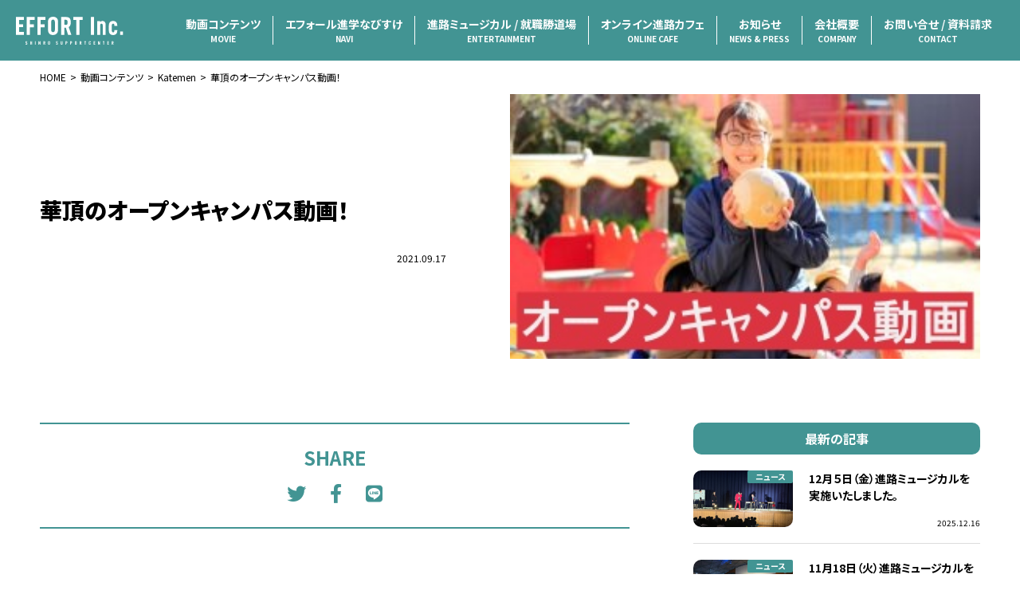

--- FILE ---
content_type: text/html; charset=UTF-8
request_url: https://eft.jp/movie/2127/
body_size: 10516
content:
<!doctype html>
<html>
<head>
	

	
<!-- Global site tag (gtag.js) - Google Analytics -->
<script async src="https://www.googletagmanager.com/gtag/js?id=G-J7M7EJQPCW"></script>
<script>
  window.dataLayer = window.dataLayer || [];
  function gtag(){dataLayer.push(arguments);}
  gtag('js', new Date());

  gtag('config', 'G-J7M7EJQPCW');
</script>
	
	<style>img:is([sizes="auto" i], [sizes^="auto," i]) { contain-intrinsic-size: 3000px 1500px }</style>
	
		<!-- All in One SEO 4.9.2 - aioseo.com -->
		<title>華頂のオープンキャンパス動画！ - 進学なびすけ | 株式会社エフォール</title>
	<meta name="robots" content="max-image-preview:large" />
	<link rel="canonical" href="https://eft.jp/movie/2127/" />
	<meta name="generator" content="All in One SEO (AIOSEO) 4.9.2" />
		<meta property="og:locale" content="ja_JP" />
		<meta property="og:site_name" content="進学なびすけ | 株式会社エフォール - 高等学校へ進路に関する情報提供を行っており、その方法は印刷媒体、高校内進路ガイダンス、オンライン進路説明会、WEB。  そして業界で唯一の「進路ミュージカル３作品」「進路映画『とどけエール』」「就職”勝”道場」と様々な取り組みを行っております。" />
		<meta property="og:type" content="article" />
		<meta property="og:title" content="華頂のオープンキャンパス動画！ - 進学なびすけ | 株式会社エフォール" />
		<meta property="og:url" content="https://eft.jp/movie/2127/" />
		<meta property="article:published_time" content="2021-09-17T01:08:30+00:00" />
		<meta property="article:modified_time" content="2024-09-13T01:44:04+00:00" />
		<meta property="article:author" content="editer" />
		<meta name="twitter:card" content="summary" />
		<meta name="twitter:title" content="華頂のオープンキャンパス動画！ - 進学なびすけ | 株式会社エフォール" />
		<script type="application/ld+json" class="aioseo-schema">
			{"@context":"https:\/\/schema.org","@graph":[{"@type":"BreadcrumbList","@id":"https:\/\/eft.jp\/movie\/2127\/#breadcrumblist","itemListElement":[{"@type":"ListItem","@id":"https:\/\/eft.jp#listItem","position":1,"name":"\u30db\u30fc\u30e0","item":"https:\/\/eft.jp","nextItem":{"@type":"ListItem","@id":"https:\/\/eft.jp\/movie\/#listItem","name":"\u52d5\u753b\u30b3\u30f3\u30c6\u30f3\u30c4"}},{"@type":"ListItem","@id":"https:\/\/eft.jp\/movie\/#listItem","position":2,"name":"\u52d5\u753b\u30b3\u30f3\u30c6\u30f3\u30c4","item":"https:\/\/eft.jp\/movie\/","nextItem":{"@type":"ListItem","@id":"https:\/\/eft.jp\/platform\/youtube\/#listItem","name":"YouTube"},"previousItem":{"@type":"ListItem","@id":"https:\/\/eft.jp#listItem","name":"\u30db\u30fc\u30e0"}},{"@type":"ListItem","@id":"https:\/\/eft.jp\/platform\/youtube\/#listItem","position":3,"name":"YouTube","item":"https:\/\/eft.jp\/platform\/youtube\/","nextItem":{"@type":"ListItem","@id":"https:\/\/eft.jp\/movie\/2127\/#listItem","name":"\u83ef\u9802\u306e\u30aa\u30fc\u30d7\u30f3\u30ad\u30e3\u30f3\u30d1\u30b9\u52d5\u753b\uff01"},"previousItem":{"@type":"ListItem","@id":"https:\/\/eft.jp\/movie\/#listItem","name":"\u52d5\u753b\u30b3\u30f3\u30c6\u30f3\u30c4"}},{"@type":"ListItem","@id":"https:\/\/eft.jp\/movie\/2127\/#listItem","position":4,"name":"\u83ef\u9802\u306e\u30aa\u30fc\u30d7\u30f3\u30ad\u30e3\u30f3\u30d1\u30b9\u52d5\u753b\uff01","previousItem":{"@type":"ListItem","@id":"https:\/\/eft.jp\/platform\/youtube\/#listItem","name":"YouTube"}}]},{"@type":"Organization","@id":"https:\/\/eft.jp\/#organization","name":"\u682a\u5f0f\u4f1a\u793e\u30a8\u30d5\u30a9\u30fc\u30eb | \u9032\u5b66\u306a\u3073\u3059\u3051","description":"\u9ad8\u7b49\u5b66\u6821\u3078\u9032\u8def\u306b\u95a2\u3059\u308b\u60c5\u5831\u63d0\u4f9b\u3092\u884c\u3063\u3066\u304a\u308a\u3001\u305d\u306e\u65b9\u6cd5\u306f\u5370\u5237\u5a92\u4f53\u3001\u9ad8\u6821\u5185\u9032\u8def\u30ac\u30a4\u30c0\u30f3\u30b9\u3001\u30aa\u30f3\u30e9\u30a4\u30f3\u9032\u8def\u8aac\u660e\u4f1a\u3001WEB\u3002  \u305d\u3057\u3066\u696d\u754c\u3067\u552f\u4e00\u306e\u300c\u9032\u8def\u30df\u30e5\u30fc\u30b8\u30ab\u30eb\uff13\u4f5c\u54c1\u300d\u300c\u9032\u8def\u6620\u753b\u300e\u3068\u3069\u3051\u30a8\u30fc\u30eb\u300f\u300d\u300c\u5c31\u8077\u201d\u52dd\u201d\u9053\u5834\u300d\u3068\u69d8\u3005\u306a\u53d6\u308a\u7d44\u307f\u3092\u884c\u3063\u3066\u304a\u308a\u307e\u3059\u3002","url":"https:\/\/eft.jp\/","logo":{"@type":"ImageObject","url":"https:\/\/eft.jp\/wp-content\/uploads\/2021\/05\/effort_thumb.jpg","@id":"https:\/\/eft.jp\/movie\/2127\/#organizationLogo","width":2400,"height":1260,"caption":"\u30a8\u30d5\u30a9\u30fc\u30eb\u9032\u5b66\u306a\u3073\u3059\u3051"},"image":{"@id":"https:\/\/eft.jp\/movie\/2127\/#organizationLogo"}},{"@type":"WebPage","@id":"https:\/\/eft.jp\/movie\/2127\/#webpage","url":"https:\/\/eft.jp\/movie\/2127\/","name":"\u83ef\u9802\u306e\u30aa\u30fc\u30d7\u30f3\u30ad\u30e3\u30f3\u30d1\u30b9\u52d5\u753b\uff01 - \u9032\u5b66\u306a\u3073\u3059\u3051 | \u682a\u5f0f\u4f1a\u793e\u30a8\u30d5\u30a9\u30fc\u30eb","inLanguage":"ja","isPartOf":{"@id":"https:\/\/eft.jp\/#website"},"breadcrumb":{"@id":"https:\/\/eft.jp\/movie\/2127\/#breadcrumblist"},"image":{"@type":"ImageObject","url":"https:\/\/eft.jp\/wp-content\/uploads\/2021\/09\/\u83ef\u9802\u3000\u30b5\u30e0\u30cd\u30a4\u30eb\u3000\u30aa\u30fc\u30d7\u30f3\u30ad\u30e3\u30f3\u30d1\u30b9\u52d5\u753b.jpg","@id":"https:\/\/eft.jp\/movie\/2127\/#mainImage","width":300,"height":169,"caption":"\u83ef\u9802\u30b5\u30e0\u30cd\u30a4\u30eb"},"primaryImageOfPage":{"@id":"https:\/\/eft.jp\/movie\/2127\/#mainImage"},"datePublished":"2021-09-17T10:08:30+09:00","dateModified":"2024-09-13T10:44:04+09:00"},{"@type":"WebSite","@id":"https:\/\/eft.jp\/#website","url":"https:\/\/eft.jp\/","name":"\u9032\u5b66\u306a\u3073\u3059\u3051 | \u682a\u5f0f\u4f1a\u793e\u30a8\u30d5\u30a9\u30fc\u30eb","description":"\u9ad8\u7b49\u5b66\u6821\u3078\u9032\u8def\u306b\u95a2\u3059\u308b\u60c5\u5831\u63d0\u4f9b\u3092\u884c\u3063\u3066\u304a\u308a\u3001\u305d\u306e\u65b9\u6cd5\u306f\u5370\u5237\u5a92\u4f53\u3001\u9ad8\u6821\u5185\u9032\u8def\u30ac\u30a4\u30c0\u30f3\u30b9\u3001\u30aa\u30f3\u30e9\u30a4\u30f3\u9032\u8def\u8aac\u660e\u4f1a\u3001WEB\u3002  \u305d\u3057\u3066\u696d\u754c\u3067\u552f\u4e00\u306e\u300c\u9032\u8def\u30df\u30e5\u30fc\u30b8\u30ab\u30eb\uff13\u4f5c\u54c1\u300d\u300c\u9032\u8def\u6620\u753b\u300e\u3068\u3069\u3051\u30a8\u30fc\u30eb\u300f\u300d\u300c\u5c31\u8077\u201d\u52dd\u201d\u9053\u5834\u300d\u3068\u69d8\u3005\u306a\u53d6\u308a\u7d44\u307f\u3092\u884c\u3063\u3066\u304a\u308a\u307e\u3059\u3002","inLanguage":"ja","publisher":{"@id":"https:\/\/eft.jp\/#organization"}}]}
		</script>
		<!-- All in One SEO -->

<script type="text/javascript">
/* <![CDATA[ */
window._wpemojiSettings = {"baseUrl":"https:\/\/s.w.org\/images\/core\/emoji\/16.0.1\/72x72\/","ext":".png","svgUrl":"https:\/\/s.w.org\/images\/core\/emoji\/16.0.1\/svg\/","svgExt":".svg","source":{"concatemoji":"https:\/\/eft.jp\/wp-includes\/js\/wp-emoji-release.min.js?ver=6.8.3"}};
/*! This file is auto-generated */
!function(s,n){var o,i,e;function c(e){try{var t={supportTests:e,timestamp:(new Date).valueOf()};sessionStorage.setItem(o,JSON.stringify(t))}catch(e){}}function p(e,t,n){e.clearRect(0,0,e.canvas.width,e.canvas.height),e.fillText(t,0,0);var t=new Uint32Array(e.getImageData(0,0,e.canvas.width,e.canvas.height).data),a=(e.clearRect(0,0,e.canvas.width,e.canvas.height),e.fillText(n,0,0),new Uint32Array(e.getImageData(0,0,e.canvas.width,e.canvas.height).data));return t.every(function(e,t){return e===a[t]})}function u(e,t){e.clearRect(0,0,e.canvas.width,e.canvas.height),e.fillText(t,0,0);for(var n=e.getImageData(16,16,1,1),a=0;a<n.data.length;a++)if(0!==n.data[a])return!1;return!0}function f(e,t,n,a){switch(t){case"flag":return n(e,"\ud83c\udff3\ufe0f\u200d\u26a7\ufe0f","\ud83c\udff3\ufe0f\u200b\u26a7\ufe0f")?!1:!n(e,"\ud83c\udde8\ud83c\uddf6","\ud83c\udde8\u200b\ud83c\uddf6")&&!n(e,"\ud83c\udff4\udb40\udc67\udb40\udc62\udb40\udc65\udb40\udc6e\udb40\udc67\udb40\udc7f","\ud83c\udff4\u200b\udb40\udc67\u200b\udb40\udc62\u200b\udb40\udc65\u200b\udb40\udc6e\u200b\udb40\udc67\u200b\udb40\udc7f");case"emoji":return!a(e,"\ud83e\udedf")}return!1}function g(e,t,n,a){var r="undefined"!=typeof WorkerGlobalScope&&self instanceof WorkerGlobalScope?new OffscreenCanvas(300,150):s.createElement("canvas"),o=r.getContext("2d",{willReadFrequently:!0}),i=(o.textBaseline="top",o.font="600 32px Arial",{});return e.forEach(function(e){i[e]=t(o,e,n,a)}),i}function t(e){var t=s.createElement("script");t.src=e,t.defer=!0,s.head.appendChild(t)}"undefined"!=typeof Promise&&(o="wpEmojiSettingsSupports",i=["flag","emoji"],n.supports={everything:!0,everythingExceptFlag:!0},e=new Promise(function(e){s.addEventListener("DOMContentLoaded",e,{once:!0})}),new Promise(function(t){var n=function(){try{var e=JSON.parse(sessionStorage.getItem(o));if("object"==typeof e&&"number"==typeof e.timestamp&&(new Date).valueOf()<e.timestamp+604800&&"object"==typeof e.supportTests)return e.supportTests}catch(e){}return null}();if(!n){if("undefined"!=typeof Worker&&"undefined"!=typeof OffscreenCanvas&&"undefined"!=typeof URL&&URL.createObjectURL&&"undefined"!=typeof Blob)try{var e="postMessage("+g.toString()+"("+[JSON.stringify(i),f.toString(),p.toString(),u.toString()].join(",")+"));",a=new Blob([e],{type:"text/javascript"}),r=new Worker(URL.createObjectURL(a),{name:"wpTestEmojiSupports"});return void(r.onmessage=function(e){c(n=e.data),r.terminate(),t(n)})}catch(e){}c(n=g(i,f,p,u))}t(n)}).then(function(e){for(var t in e)n.supports[t]=e[t],n.supports.everything=n.supports.everything&&n.supports[t],"flag"!==t&&(n.supports.everythingExceptFlag=n.supports.everythingExceptFlag&&n.supports[t]);n.supports.everythingExceptFlag=n.supports.everythingExceptFlag&&!n.supports.flag,n.DOMReady=!1,n.readyCallback=function(){n.DOMReady=!0}}).then(function(){return e}).then(function(){var e;n.supports.everything||(n.readyCallback(),(e=n.source||{}).concatemoji?t(e.concatemoji):e.wpemoji&&e.twemoji&&(t(e.twemoji),t(e.wpemoji)))}))}((window,document),window._wpemojiSettings);
/* ]]> */
</script>
<style id='wp-emoji-styles-inline-css' type='text/css'>

	img.wp-smiley, img.emoji {
		display: inline !important;
		border: none !important;
		box-shadow: none !important;
		height: 1em !important;
		width: 1em !important;
		margin: 0 0.07em !important;
		vertical-align: -0.1em !important;
		background: none !important;
		padding: 0 !important;
	}
</style>
<link rel='stylesheet' id='wp-block-library-css' href='https://eft.jp/wp-includes/css/dist/block-library/style.min.css?ver=6.8.3' type='text/css' media='all' />
<style id='classic-theme-styles-inline-css' type='text/css'>
/*! This file is auto-generated */
.wp-block-button__link{color:#fff;background-color:#32373c;border-radius:9999px;box-shadow:none;text-decoration:none;padding:calc(.667em + 2px) calc(1.333em + 2px);font-size:1.125em}.wp-block-file__button{background:#32373c;color:#fff;text-decoration:none}
</style>
<link rel='stylesheet' id='aioseo/css/src/vue/standalone/blocks/table-of-contents/global.scss-css' href='https://eft.jp/wp-content/plugins/all-in-one-seo-pack/dist/Lite/assets/css/table-of-contents/global.e90f6d47.css?ver=4.9.2' type='text/css' media='all' />
<style id='global-styles-inline-css' type='text/css'>
:root{--wp--preset--aspect-ratio--square: 1;--wp--preset--aspect-ratio--4-3: 4/3;--wp--preset--aspect-ratio--3-4: 3/4;--wp--preset--aspect-ratio--3-2: 3/2;--wp--preset--aspect-ratio--2-3: 2/3;--wp--preset--aspect-ratio--16-9: 16/9;--wp--preset--aspect-ratio--9-16: 9/16;--wp--preset--color--black: #000000;--wp--preset--color--cyan-bluish-gray: #abb8c3;--wp--preset--color--white: #ffffff;--wp--preset--color--pale-pink: #f78da7;--wp--preset--color--vivid-red: #cf2e2e;--wp--preset--color--luminous-vivid-orange: #ff6900;--wp--preset--color--luminous-vivid-amber: #fcb900;--wp--preset--color--light-green-cyan: #7bdcb5;--wp--preset--color--vivid-green-cyan: #00d084;--wp--preset--color--pale-cyan-blue: #8ed1fc;--wp--preset--color--vivid-cyan-blue: #0693e3;--wp--preset--color--vivid-purple: #9b51e0;--wp--preset--gradient--vivid-cyan-blue-to-vivid-purple: linear-gradient(135deg,rgba(6,147,227,1) 0%,rgb(155,81,224) 100%);--wp--preset--gradient--light-green-cyan-to-vivid-green-cyan: linear-gradient(135deg,rgb(122,220,180) 0%,rgb(0,208,130) 100%);--wp--preset--gradient--luminous-vivid-amber-to-luminous-vivid-orange: linear-gradient(135deg,rgba(252,185,0,1) 0%,rgba(255,105,0,1) 100%);--wp--preset--gradient--luminous-vivid-orange-to-vivid-red: linear-gradient(135deg,rgba(255,105,0,1) 0%,rgb(207,46,46) 100%);--wp--preset--gradient--very-light-gray-to-cyan-bluish-gray: linear-gradient(135deg,rgb(238,238,238) 0%,rgb(169,184,195) 100%);--wp--preset--gradient--cool-to-warm-spectrum: linear-gradient(135deg,rgb(74,234,220) 0%,rgb(151,120,209) 20%,rgb(207,42,186) 40%,rgb(238,44,130) 60%,rgb(251,105,98) 80%,rgb(254,248,76) 100%);--wp--preset--gradient--blush-light-purple: linear-gradient(135deg,rgb(255,206,236) 0%,rgb(152,150,240) 100%);--wp--preset--gradient--blush-bordeaux: linear-gradient(135deg,rgb(254,205,165) 0%,rgb(254,45,45) 50%,rgb(107,0,62) 100%);--wp--preset--gradient--luminous-dusk: linear-gradient(135deg,rgb(255,203,112) 0%,rgb(199,81,192) 50%,rgb(65,88,208) 100%);--wp--preset--gradient--pale-ocean: linear-gradient(135deg,rgb(255,245,203) 0%,rgb(182,227,212) 50%,rgb(51,167,181) 100%);--wp--preset--gradient--electric-grass: linear-gradient(135deg,rgb(202,248,128) 0%,rgb(113,206,126) 100%);--wp--preset--gradient--midnight: linear-gradient(135deg,rgb(2,3,129) 0%,rgb(40,116,252) 100%);--wp--preset--font-size--small: 13px;--wp--preset--font-size--medium: 20px;--wp--preset--font-size--large: 36px;--wp--preset--font-size--x-large: 42px;--wp--preset--spacing--20: 0.44rem;--wp--preset--spacing--30: 0.67rem;--wp--preset--spacing--40: 1rem;--wp--preset--spacing--50: 1.5rem;--wp--preset--spacing--60: 2.25rem;--wp--preset--spacing--70: 3.38rem;--wp--preset--spacing--80: 5.06rem;--wp--preset--shadow--natural: 6px 6px 9px rgba(0, 0, 0, 0.2);--wp--preset--shadow--deep: 12px 12px 50px rgba(0, 0, 0, 0.4);--wp--preset--shadow--sharp: 6px 6px 0px rgba(0, 0, 0, 0.2);--wp--preset--shadow--outlined: 6px 6px 0px -3px rgba(255, 255, 255, 1), 6px 6px rgba(0, 0, 0, 1);--wp--preset--shadow--crisp: 6px 6px 0px rgba(0, 0, 0, 1);}:where(.is-layout-flex){gap: 0.5em;}:where(.is-layout-grid){gap: 0.5em;}body .is-layout-flex{display: flex;}.is-layout-flex{flex-wrap: wrap;align-items: center;}.is-layout-flex > :is(*, div){margin: 0;}body .is-layout-grid{display: grid;}.is-layout-grid > :is(*, div){margin: 0;}:where(.wp-block-columns.is-layout-flex){gap: 2em;}:where(.wp-block-columns.is-layout-grid){gap: 2em;}:where(.wp-block-post-template.is-layout-flex){gap: 1.25em;}:where(.wp-block-post-template.is-layout-grid){gap: 1.25em;}.has-black-color{color: var(--wp--preset--color--black) !important;}.has-cyan-bluish-gray-color{color: var(--wp--preset--color--cyan-bluish-gray) !important;}.has-white-color{color: var(--wp--preset--color--white) !important;}.has-pale-pink-color{color: var(--wp--preset--color--pale-pink) !important;}.has-vivid-red-color{color: var(--wp--preset--color--vivid-red) !important;}.has-luminous-vivid-orange-color{color: var(--wp--preset--color--luminous-vivid-orange) !important;}.has-luminous-vivid-amber-color{color: var(--wp--preset--color--luminous-vivid-amber) !important;}.has-light-green-cyan-color{color: var(--wp--preset--color--light-green-cyan) !important;}.has-vivid-green-cyan-color{color: var(--wp--preset--color--vivid-green-cyan) !important;}.has-pale-cyan-blue-color{color: var(--wp--preset--color--pale-cyan-blue) !important;}.has-vivid-cyan-blue-color{color: var(--wp--preset--color--vivid-cyan-blue) !important;}.has-vivid-purple-color{color: var(--wp--preset--color--vivid-purple) !important;}.has-black-background-color{background-color: var(--wp--preset--color--black) !important;}.has-cyan-bluish-gray-background-color{background-color: var(--wp--preset--color--cyan-bluish-gray) !important;}.has-white-background-color{background-color: var(--wp--preset--color--white) !important;}.has-pale-pink-background-color{background-color: var(--wp--preset--color--pale-pink) !important;}.has-vivid-red-background-color{background-color: var(--wp--preset--color--vivid-red) !important;}.has-luminous-vivid-orange-background-color{background-color: var(--wp--preset--color--luminous-vivid-orange) !important;}.has-luminous-vivid-amber-background-color{background-color: var(--wp--preset--color--luminous-vivid-amber) !important;}.has-light-green-cyan-background-color{background-color: var(--wp--preset--color--light-green-cyan) !important;}.has-vivid-green-cyan-background-color{background-color: var(--wp--preset--color--vivid-green-cyan) !important;}.has-pale-cyan-blue-background-color{background-color: var(--wp--preset--color--pale-cyan-blue) !important;}.has-vivid-cyan-blue-background-color{background-color: var(--wp--preset--color--vivid-cyan-blue) !important;}.has-vivid-purple-background-color{background-color: var(--wp--preset--color--vivid-purple) !important;}.has-black-border-color{border-color: var(--wp--preset--color--black) !important;}.has-cyan-bluish-gray-border-color{border-color: var(--wp--preset--color--cyan-bluish-gray) !important;}.has-white-border-color{border-color: var(--wp--preset--color--white) !important;}.has-pale-pink-border-color{border-color: var(--wp--preset--color--pale-pink) !important;}.has-vivid-red-border-color{border-color: var(--wp--preset--color--vivid-red) !important;}.has-luminous-vivid-orange-border-color{border-color: var(--wp--preset--color--luminous-vivid-orange) !important;}.has-luminous-vivid-amber-border-color{border-color: var(--wp--preset--color--luminous-vivid-amber) !important;}.has-light-green-cyan-border-color{border-color: var(--wp--preset--color--light-green-cyan) !important;}.has-vivid-green-cyan-border-color{border-color: var(--wp--preset--color--vivid-green-cyan) !important;}.has-pale-cyan-blue-border-color{border-color: var(--wp--preset--color--pale-cyan-blue) !important;}.has-vivid-cyan-blue-border-color{border-color: var(--wp--preset--color--vivid-cyan-blue) !important;}.has-vivid-purple-border-color{border-color: var(--wp--preset--color--vivid-purple) !important;}.has-vivid-cyan-blue-to-vivid-purple-gradient-background{background: var(--wp--preset--gradient--vivid-cyan-blue-to-vivid-purple) !important;}.has-light-green-cyan-to-vivid-green-cyan-gradient-background{background: var(--wp--preset--gradient--light-green-cyan-to-vivid-green-cyan) !important;}.has-luminous-vivid-amber-to-luminous-vivid-orange-gradient-background{background: var(--wp--preset--gradient--luminous-vivid-amber-to-luminous-vivid-orange) !important;}.has-luminous-vivid-orange-to-vivid-red-gradient-background{background: var(--wp--preset--gradient--luminous-vivid-orange-to-vivid-red) !important;}.has-very-light-gray-to-cyan-bluish-gray-gradient-background{background: var(--wp--preset--gradient--very-light-gray-to-cyan-bluish-gray) !important;}.has-cool-to-warm-spectrum-gradient-background{background: var(--wp--preset--gradient--cool-to-warm-spectrum) !important;}.has-blush-light-purple-gradient-background{background: var(--wp--preset--gradient--blush-light-purple) !important;}.has-blush-bordeaux-gradient-background{background: var(--wp--preset--gradient--blush-bordeaux) !important;}.has-luminous-dusk-gradient-background{background: var(--wp--preset--gradient--luminous-dusk) !important;}.has-pale-ocean-gradient-background{background: var(--wp--preset--gradient--pale-ocean) !important;}.has-electric-grass-gradient-background{background: var(--wp--preset--gradient--electric-grass) !important;}.has-midnight-gradient-background{background: var(--wp--preset--gradient--midnight) !important;}.has-small-font-size{font-size: var(--wp--preset--font-size--small) !important;}.has-medium-font-size{font-size: var(--wp--preset--font-size--medium) !important;}.has-large-font-size{font-size: var(--wp--preset--font-size--large) !important;}.has-x-large-font-size{font-size: var(--wp--preset--font-size--x-large) !important;}
:where(.wp-block-post-template.is-layout-flex){gap: 1.25em;}:where(.wp-block-post-template.is-layout-grid){gap: 1.25em;}
:where(.wp-block-columns.is-layout-flex){gap: 2em;}:where(.wp-block-columns.is-layout-grid){gap: 2em;}
:root :where(.wp-block-pullquote){font-size: 1.5em;line-height: 1.6;}
</style>
<link rel='stylesheet' id='contact-form-7-css' href='https://eft.jp/wp-content/plugins/contact-form-7/includes/css/styles.css?ver=6.1.4' type='text/css' media='all' />
<link rel='stylesheet' id='searchandfilter-css' href='https://eft.jp/wp-content/plugins/search-filter/style.css?ver=1' type='text/css' media='all' />
<link rel="https://api.w.org/" href="https://eft.jp/wp-json/" /><link rel="alternate" title="JSON" type="application/json" href="https://eft.jp/wp-json/wp/v2/movie/2127" /><link rel="EditURI" type="application/rsd+xml" title="RSD" href="https://eft.jp/xmlrpc.php?rsd" />
<meta name="generator" content="WordPress 6.8.3" />
<link rel='shortlink' href='https://eft.jp/?p=2127' />
<link rel="alternate" title="oEmbed (JSON)" type="application/json+oembed" href="https://eft.jp/wp-json/oembed/1.0/embed?url=https%3A%2F%2Feft.jp%2Fmovie%2F2127%2F" />
<link rel="alternate" title="oEmbed (XML)" type="text/xml+oembed" href="https://eft.jp/wp-json/oembed/1.0/embed?url=https%3A%2F%2Feft.jp%2Fmovie%2F2127%2F&#038;format=xml" />
<link rel="icon" href="https://eft.jp/wp-content/uploads/2023/04/エフォール君-150x150.jpg" sizes="32x32" />
<link rel="icon" href="https://eft.jp/wp-content/uploads/2023/04/エフォール君.jpg" sizes="192x192" />
<link rel="apple-touch-icon" href="https://eft.jp/wp-content/uploads/2023/04/エフォール君.jpg" />
<meta name="msapplication-TileImage" content="https://eft.jp/wp-content/uploads/2023/04/エフォール君.jpg" />
	
<meta charset="UTF-8">
<meta name="viewport" content="width=device-width, initial-scale=1">
	
		
<!-- Style Sheets -->
<link rel="stylesheet" href="https://cdnjs.cloudflare.com/ajax/libs/Swiper/4.4.1/css/swiper.min.css">
<link rel="stylesheet" href="https://eft.jp/wp-content/themes/effort_2020/style.css">
<link rel="stylesheet" href="https://eft.jp/wp-content/themes/effort_2020/css/common.css">

<!-- WEB Font -->
<link rel="preconnect" href="https://fonts.gstatic.com">
<link href="https://fonts.googleapis.com/css2?family=Noto+Sans+JP:wght@400;700;900&display=swap" rel="stylesheet">
	
</head>

<body>
	
<div id="wrap">
	
		
	<div id="loading">
		<div class="kvArea" id="loading_box">
		</div>
	</div>
	
		
	
	<!-- ヘッダーコンテンツ -->
	<header id="header" itemscope itemtype="http://schema.org/WPHeader">
		
		<div class="inner">
			<div class="header__contents">
				<div class="header__contents__inner">			

					<div class="header__logo" itemprop="name image">
						<a href="https://eft.jp" itemprop="url">
							<img src="https://eft.jp/wp-content/themes/effort_2020/img/logo/effort_logo.svg" alt="進学なびすけ | 株式会社エフォール">
						</a>
					</div>

					<div class="menu__icon sp">
						<a class="menu__trigger">
							<span></span>
							<span></span>
							<span></span>
						</a>
					</div>

				</div>
			</div>

			<div class="global__nav__wrap">
				<nav id="global__nav">
					<div class="menu-%e3%83%a1%e3%82%a4%e3%83%b3%e3%83%8a%e3%83%93-container"><ul id="menu-%e3%83%a1%e3%82%a4%e3%83%b3%e3%83%8a%e3%83%93" class="menu"><li><a title="MOVIE">動画コンテンツ<span>MOVIE</span></a>
<ul class="sub-menu">
	<li><a href="http://eft.jp/movie/">動画コンテンツ<span></span></a></li>
	<li><a href="http://eft.jp/katemen/">カテメン動画<span></span></a></li>
</ul>
</li>
<li><a href="http://eft.jp/navi/" title="NAVI">エフォール進学なびすけ<span>NAVI</span></a></li>
<li><a title="ENTERTAINMENT">進路ミュージカル / 就職勝道場<span>ENTERTAINMENT</span></a>
<ul class="sub-menu">
	<li><a href="https://eft.jp/entertainment/shinro-musical/">進路ミュージカル<span></span></a></li>
	<li><a href="https://eft.jp/entertainment/syusyoku-katsudojo/">就職勝道場<span></span></a></li>
	<li><a href="https://eft.jp/entertainment/todoke-yell/">とどけエール<span></span></a></li>
</ul>
</li>
<li><a href="https://eft.jp/online-cafe/" title="ONLINE CAFE">オンライン進路カフェ<span>ONLINE CAFE</span></a></li>
<li><a href="https://eft.jp/news-press/" title="NEWS &#038; PRESS">お知らせ<span>NEWS &#038; PRESS</span></a>
<ul class="sub-menu">
	<li><a href="https://eft.jp/category/news/">ニュース<span></span></a></li>
	<li><a href="https://eft.jp/category/events/">イベント<span></span></a></li>
	<li><a href="https://eft.jp/category/press/">プレスリリース<span></span></a></li>
</ul>
</li>
<li><a href="https://eft.jp/company/" title="COMPANY">会社概要<span>COMPANY</span></a></li>
<li><a title="CONTACT">お問い合せ / 資料請求<span>CONTACT</span></a>
<ul class="sub-menu">
	<li><a href="https://eft.jp/contact/">お問い合せフォーム<span></span></a></li>
	<li><a href="https://eft.jp/request/">資料請求フォーム<span></span></a></li>
</ul>
</li>
</ul></div>				
				</nav>
			</div>
		</div>
	</header>	<!-- メインコンテンツ -->
	<main id="main" itemprop="mainContentOfPage" itemscope itemtype="http://schema.org/Blog">
		
		<div class="breadcrumb" itemscope itemtype="http://schema.org/BreadcrumbList">
			<span property="itemListElement" typeof="ListItem"><a property="item" typeof="WebPage" title="Go to 進学なびすけ | 株式会社エフォール." href="https://eft.jp" class="home" ><span property="name">HOME</span></a><meta property="position" content="1"></span><span property="itemListElement" typeof="ListItem"><a property="item" typeof="WebPage" title="Go to 動画コンテンツ." href="https://eft.jp/movie/" class="archive post-movie-archive" ><span property="name">動画コンテンツ</span></a><meta property="position" content="2"></span><span property="itemListElement" typeof="ListItem"><a property="item" typeof="WebPage" title="Go to the Katemen プラットフォーム archives." href="https://eft.jp/platform/katemen/" class="taxonomy platform" ><span property="name">Katemen</span></a><meta property="position" content="3"></span><span property="itemListElement" typeof="ListItem"><span property="name" class="post post-movie current-item">華頂のオープンキャンパス動画！</span><meta property="url" content="https://eft.jp/movie/2127/"><meta property="position" content="4"></span>		</div>
		
		<div class="container">
			
			                
			
			<article class="main__contents single__post__wrap" itemscope="itemscope" itemtype="http://schema.org/BlogPosting" itemprop="blogPost">
				
				<div class="single__head">
					<div class="post__detail">
						<h1 itemprop="name headline">華頂のオープンキャンパス動画！</h1>
						<div class="post__meta">
							<div class="post__cat">
															</div>
							<div class="post__time">
								<time itemprop="datePublished">2021.09.17</time>
							</div>
						</div>
					</div>
					<figure class="thumb">
												<img width="300" height="169" src="https://eft.jp/wp-content/uploads/2021/09/華頂　サムネイル　オープンキャンパス動画.jpg" class="attachment-full size-full wp-post-image" alt="華頂サムネイル" decoding="async" fetchpriority="high" />											</figure>
				</div>
								
				<div class="sidebar__wrap">
					
					<div class="single__post" itemprop="articleBody">

						<div class="single__contents" itemprop="articleBody">

							<div class="single__body entry">

								
								
							</div>

							<div class="share__btn__wrap">
								<div class="inner">
									<h4>SHARE</h4>
									<div class="share__btn">
																
									<div class="btn twitter">
										<a href="//twitter.com/share?text=華頂のオープンキャンパス動画！&url=https://eft.jp/movie/2127/&via=fourteen_kohta" title="Twitterでシェア" onclick="javascript:window.open(this.href, '_blank', 'menubar=no,toolbar=no,resizable=yes,scrollbars=yes,height=400,width=600');return false;">
											<i class="fab fa-twitter"></i>
										</a>
										</a>
									</div>								
									<div class="btn facebook">
										<a href="//www.facebook.com/sharer.php?src=bm&u=https://eft.jp/movie/2127/&t=華頂のオープンキャンパス動画！" title="Facebookでシェア" onclick="javascript:window.open(this.href, '_blank', 'menubar=no,toolbar=no,resizable=yes,scrollbars=yes,height=800,width=600');return false;">
											<i class="fab fa-facebook-f"></i>
										</a>
									</div>
									<div class="btn line">
										<a href="//line.me/R/msg/text/?華頂のオープンキャンパス動画！%0Ahttps://eft.jp/movie/2127/" target="_blank" title="LINEに送る">
											<i class="fab fa-line"></i>
										</a>
									</div>								
									<!-- <div class="btn share__url">
										<button class="share__url__btn" data-clipboard-text="華頂のオープンキャンパス動画！ | https://eft.jp/movie/2127/">
											<i class="far fa-clipboard"></i>
										</button>
									</div> -->
								</div>
								</div>
							</div>

						</div>

					</div>

					<aside id="sidebar" role="complementary" itemscope="itemscope" itemtype="http://schema.org/WPSideBar">
						<div class="widget">
	
	<h4>最新の記事</h4>
	
	<div class="recent__post__list">

		
		<div class="post">
			<figure class="thumb">
				<div class="cat"><ul class="post-categories">
	<li><a href="https://eft.jp/category/news/" rel="category tag">ニュース</a></li></ul></div>
				<a href="https://eft.jp/news/4121/" alt="12月５日（金）進路ミュージカルを実施いたしました。">
										<img width="2560" height="1440" src="https://eft.jp/wp-content/uploads/2025/12/但馬-scaled.jpg" class="attachment-full size-full wp-post-image" alt="" decoding="async" loading="lazy" srcset="https://eft.jp/wp-content/uploads/2025/12/但馬-scaled.jpg 2560w, https://eft.jp/wp-content/uploads/2025/12/但馬-300x169.jpg 300w, https://eft.jp/wp-content/uploads/2025/12/但馬-1024x576.jpg 1024w, https://eft.jp/wp-content/uploads/2025/12/但馬-768x432.jpg 768w, https://eft.jp/wp-content/uploads/2025/12/但馬-1536x864.jpg 1536w, https://eft.jp/wp-content/uploads/2025/12/但馬-2048x1152.jpg 2048w" sizes="auto, (max-width: 2560px) 100vw, 2560px" />									</a>
			</figure>
			
			<div class="meta">
				<h2><a href="https://eft.jp/news/4121/" alt="12月５日（金）進路ミュージカルを実施いたしました。">12月５日（金）進路ミュージカルを実施いたしました。</a></h2>
				<div class="date">2025.12.16</div>
			</div>
			
		</div>

		
		<div class="post">
			<figure class="thumb">
				<div class="cat"><ul class="post-categories">
	<li><a href="https://eft.jp/category/news/" rel="category tag">ニュース</a></li></ul></div>
				<a href="https://eft.jp/news/4114/" alt="11月18日（火）進路ミュージカルを上演致しました。">
										<img width="1688" height="951" src="https://eft.jp/wp-content/uploads/2025/11/美作.jpg" class="attachment-full size-full wp-post-image" alt="" decoding="async" loading="lazy" srcset="https://eft.jp/wp-content/uploads/2025/11/美作.jpg 1688w, https://eft.jp/wp-content/uploads/2025/11/美作-300x169.jpg 300w, https://eft.jp/wp-content/uploads/2025/11/美作-1024x577.jpg 1024w, https://eft.jp/wp-content/uploads/2025/11/美作-768x433.jpg 768w, https://eft.jp/wp-content/uploads/2025/11/美作-1536x865.jpg 1536w" sizes="auto, (max-width: 1688px) 100vw, 1688px" />									</a>
			</figure>
			
			<div class="meta">
				<h2><a href="https://eft.jp/news/4114/" alt="11月18日（火）進路ミュージカルを上演致しました。">11月18日（火）進路ミュージカルを上演致しました。</a></h2>
				<div class="date">2025.11.20</div>
			</div>
			
		</div>

		
		<div class="post">
			<figure class="thumb">
				<div class="cat"><ul class="post-categories">
	<li><a href="https://eft.jp/category/news/" rel="category tag">ニュース</a></li></ul></div>
				<a href="https://eft.jp/news/4110/" alt="１０月３１日（金）進路ミュージカルを実施致しました。">
										<img width="2560" height="1440" src="https://eft.jp/wp-content/uploads/2025/10/阪神昆陽-scaled.jpg" class="attachment-full size-full wp-post-image" alt="" decoding="async" loading="lazy" srcset="https://eft.jp/wp-content/uploads/2025/10/阪神昆陽-scaled.jpg 2560w, https://eft.jp/wp-content/uploads/2025/10/阪神昆陽-300x169.jpg 300w, https://eft.jp/wp-content/uploads/2025/10/阪神昆陽-1024x576.jpg 1024w, https://eft.jp/wp-content/uploads/2025/10/阪神昆陽-768x432.jpg 768w, https://eft.jp/wp-content/uploads/2025/10/阪神昆陽-1536x864.jpg 1536w, https://eft.jp/wp-content/uploads/2025/10/阪神昆陽-2048x1152.jpg 2048w" sizes="auto, (max-width: 2560px) 100vw, 2560px" />									</a>
			</figure>
			
			<div class="meta">
				<h2><a href="https://eft.jp/news/4110/" alt="１０月３１日（金）進路ミュージカルを実施致しました。">１０月３１日（金）進路ミュージカルを実施致しました。</a></h2>
				<div class="date">2025.10.31</div>
			</div>
			
		</div>

		
		<div class="post">
			<figure class="thumb">
				<div class="cat"><ul class="post-categories">
	<li><a href="https://eft.jp/category/news/" rel="category tag">ニュース</a></li></ul></div>
				<a href="https://eft.jp/news/4104/" alt="10月22日(水)に進路ミュージカルを実施致しました！">
										<img width="2560" height="1441" src="https://eft.jp/wp-content/uploads/2025/10/綾部-scaled.jpg" class="attachment-full size-full wp-post-image" alt="" decoding="async" loading="lazy" srcset="https://eft.jp/wp-content/uploads/2025/10/綾部-scaled.jpg 2560w, https://eft.jp/wp-content/uploads/2025/10/綾部-300x169.jpg 300w, https://eft.jp/wp-content/uploads/2025/10/綾部-1024x576.jpg 1024w, https://eft.jp/wp-content/uploads/2025/10/綾部-768x432.jpg 768w, https://eft.jp/wp-content/uploads/2025/10/綾部-1536x864.jpg 1536w, https://eft.jp/wp-content/uploads/2025/10/綾部-2048x1152.jpg 2048w" sizes="auto, (max-width: 2560px) 100vw, 2560px" />									</a>
			</figure>
			
			<div class="meta">
				<h2><a href="https://eft.jp/news/4104/" alt="10月22日(水)に進路ミュージカルを実施致しました！">10月22日(水)に進路ミュージカルを実施致しました！</a></h2>
				<div class="date">2025.10.23</div>
			</div>
			
		</div>

		
		<div class="post">
			<figure class="thumb">
				<div class="cat"><ul class="post-categories">
	<li><a href="https://eft.jp/category/news/" rel="category tag">ニュース</a></li></ul></div>
				<a href="https://eft.jp/news/4100/" alt="１０月１０日（金）に進路ミュージカルを実施致しました。">
										<img width="2560" height="1441" src="https://eft.jp/wp-content/uploads/2025/10/清新-scaled.jpeg" class="attachment-full size-full wp-post-image" alt="" decoding="async" loading="lazy" srcset="https://eft.jp/wp-content/uploads/2025/10/清新-scaled.jpeg 2560w, https://eft.jp/wp-content/uploads/2025/10/清新-300x169.jpeg 300w, https://eft.jp/wp-content/uploads/2025/10/清新-1024x576.jpeg 1024w, https://eft.jp/wp-content/uploads/2025/10/清新-768x432.jpeg 768w, https://eft.jp/wp-content/uploads/2025/10/清新-1536x864.jpeg 1536w, https://eft.jp/wp-content/uploads/2025/10/清新-2048x1152.jpeg 2048w" sizes="auto, (max-width: 2560px) 100vw, 2560px" />									</a>
			</figure>
			
			<div class="meta">
				<h2><a href="https://eft.jp/news/4100/" alt="１０月１０日（金）に進路ミュージカルを実施致しました。">１０月１０日（金）に進路ミュージカルを実施致しました。</a></h2>
				<div class="date">2025.10.14</div>
			</div>
			
		</div>

		
	</div>
	
</div>

<div class="widget">
	
	<h4>カテゴリー</h4>

	<ul class="category__list">
		
					<li>
				<a href="https://eft.jp/category/news/">ニュース</a>
			</li>
					<li>
				<a href="https://eft.jp/category/events/">イベント</a>
			</li>
			</ul>
</div>					</aside>
				
				</div>
								
			</article>
					
		</div>
				
	
	</main>
	<!-- / メインコンテンツここまで -->

	<!-- フッターコンテンツ -->
	<footer id="footer" role="contentinfo" itemscope itemtype="http://schema.org/WPFooter">
		
		<div class="footer__logo" itemprop="name image">
			<a href="https://eft.jp" itemprop="url">
			</a>
		</div>
					 		
		<div class="footer__credit">
			<small>&copy; <a href="">株式会社エフォール</a> 2026 All Rights Reserved.</small>
		</div>

	</footer>
	<!-- / フッターコンテンツここまで -->
</div>
	
<!-- スクリプト読み込み -->
<script type="text/javascript" src="https://cdnjs.cloudflare.com/ajax/libs/jquery/3.6.0/jquery.min.js"></script><script src="https://cdnjs.cloudflare.com/ajax/libs/Swiper/4.4.1/js/swiper.min.js"></script>
<script src="https://unpkg.com/ionicons@5.0.0/dist/ionicons.js"></script>
<script src="https://kit.fontawesome.com/4f496825cd.js" crossorigin="anonymous"></script>
<script src="https://eft.jp/wp-content/themes/effort_2020/js/common.js" async></script>
<script src="https://eft.jp/wp-content/themes/effort_2020/js/fourteen.js" async></script>

<script type="module"  src="https://eft.jp/wp-content/plugins/all-in-one-seo-pack/dist/Lite/assets/table-of-contents.95d0dfce.js?ver=4.9.2" id="aioseo/js/src/vue/standalone/blocks/table-of-contents/frontend.js-js"></script>
<script type="text/javascript" src="https://eft.jp/wp-includes/js/dist/hooks.min.js?ver=4d63a3d491d11ffd8ac6" id="wp-hooks-js"></script>
<script type="text/javascript" src="https://eft.jp/wp-includes/js/dist/i18n.min.js?ver=5e580eb46a90c2b997e6" id="wp-i18n-js"></script>
<script type="text/javascript" id="wp-i18n-js-after">
/* <![CDATA[ */
wp.i18n.setLocaleData( { 'text direction\u0004ltr': [ 'ltr' ] } );
/* ]]> */
</script>
<script type="text/javascript" src="https://eft.jp/wp-content/plugins/contact-form-7/includes/swv/js/index.js?ver=6.1.4" id="swv-js"></script>
<script type="text/javascript" id="contact-form-7-js-translations">
/* <![CDATA[ */
( function( domain, translations ) {
	var localeData = translations.locale_data[ domain ] || translations.locale_data.messages;
	localeData[""].domain = domain;
	wp.i18n.setLocaleData( localeData, domain );
} )( "contact-form-7", {"translation-revision-date":"2025-11-30 08:12:23+0000","generator":"GlotPress\/4.0.3","domain":"messages","locale_data":{"messages":{"":{"domain":"messages","plural-forms":"nplurals=1; plural=0;","lang":"ja_JP"},"This contact form is placed in the wrong place.":["\u3053\u306e\u30b3\u30f3\u30bf\u30af\u30c8\u30d5\u30a9\u30fc\u30e0\u306f\u9593\u9055\u3063\u305f\u4f4d\u7f6e\u306b\u7f6e\u304b\u308c\u3066\u3044\u307e\u3059\u3002"],"Error:":["\u30a8\u30e9\u30fc:"]}},"comment":{"reference":"includes\/js\/index.js"}} );
/* ]]> */
</script>
<script type="text/javascript" id="contact-form-7-js-before">
/* <![CDATA[ */
var wpcf7 = {
    "api": {
        "root": "https:\/\/eft.jp\/wp-json\/",
        "namespace": "contact-form-7\/v1"
    }
};
/* ]]> */
</script>
<script type="text/javascript" src="https://eft.jp/wp-content/plugins/contact-form-7/includes/js/index.js?ver=6.1.4" id="contact-form-7-js"></script>
<script type="text/javascript" src="https://www.google.com/recaptcha/api.js?render=6LeW2E4dAAAAAJdLhRZlqP90Y45M32QlrXQhvcX4&amp;ver=3.0" id="google-recaptcha-js"></script>
<script type="text/javascript" src="https://eft.jp/wp-includes/js/dist/vendor/wp-polyfill.min.js?ver=3.15.0" id="wp-polyfill-js"></script>
<script type="text/javascript" id="wpcf7-recaptcha-js-before">
/* <![CDATA[ */
var wpcf7_recaptcha = {
    "sitekey": "6LeW2E4dAAAAAJdLhRZlqP90Y45M32QlrXQhvcX4",
    "actions": {
        "homepage": "homepage",
        "contactform": "contactform"
    }
};
/* ]]> */
</script>
<script type="text/javascript" src="https://eft.jp/wp-content/plugins/contact-form-7/modules/recaptcha/index.js?ver=6.1.4" id="wpcf7-recaptcha-js"></script>
<script type="speculationrules">
{"prefetch":[{"source":"document","where":{"and":[{"href_matches":"\/*"},{"not":{"href_matches":["\/wp-*.php","\/wp-admin\/*","\/wp-content\/uploads\/*","\/wp-content\/*","\/wp-content\/plugins\/*","\/wp-content\/themes\/effort_2020\/*","\/*\\?(.+)"]}},{"not":{"selector_matches":"a[rel~=\"nofollow\"]"}},{"not":{"selector_matches":".no-prefetch, .no-prefetch a"}}]},"eagerness":"conservative"}]}
</script>

<script type="text/javascript">
for (i=0; i<document.forms.length; i++) {
    var f = document.forms[i];
    if (f.comment_post_ID) {
        f.encoding = "multipart/form-data";

        break;
    }
}
</script>
	
</body>
</html>

--- FILE ---
content_type: text/html; charset=utf-8
request_url: https://www.google.com/recaptcha/api2/anchor?ar=1&k=6LeW2E4dAAAAAJdLhRZlqP90Y45M32QlrXQhvcX4&co=aHR0cHM6Ly9lZnQuanA6NDQz&hl=en&v=9TiwnJFHeuIw_s0wSd3fiKfN&size=invisible&anchor-ms=20000&execute-ms=30000&cb=7z792wcaewfv
body_size: 47949
content:
<!DOCTYPE HTML><html dir="ltr" lang="en"><head><meta http-equiv="Content-Type" content="text/html; charset=UTF-8">
<meta http-equiv="X-UA-Compatible" content="IE=edge">
<title>reCAPTCHA</title>
<style type="text/css">
/* cyrillic-ext */
@font-face {
  font-family: 'Roboto';
  font-style: normal;
  font-weight: 400;
  font-stretch: 100%;
  src: url(//fonts.gstatic.com/s/roboto/v48/KFO7CnqEu92Fr1ME7kSn66aGLdTylUAMa3GUBHMdazTgWw.woff2) format('woff2');
  unicode-range: U+0460-052F, U+1C80-1C8A, U+20B4, U+2DE0-2DFF, U+A640-A69F, U+FE2E-FE2F;
}
/* cyrillic */
@font-face {
  font-family: 'Roboto';
  font-style: normal;
  font-weight: 400;
  font-stretch: 100%;
  src: url(//fonts.gstatic.com/s/roboto/v48/KFO7CnqEu92Fr1ME7kSn66aGLdTylUAMa3iUBHMdazTgWw.woff2) format('woff2');
  unicode-range: U+0301, U+0400-045F, U+0490-0491, U+04B0-04B1, U+2116;
}
/* greek-ext */
@font-face {
  font-family: 'Roboto';
  font-style: normal;
  font-weight: 400;
  font-stretch: 100%;
  src: url(//fonts.gstatic.com/s/roboto/v48/KFO7CnqEu92Fr1ME7kSn66aGLdTylUAMa3CUBHMdazTgWw.woff2) format('woff2');
  unicode-range: U+1F00-1FFF;
}
/* greek */
@font-face {
  font-family: 'Roboto';
  font-style: normal;
  font-weight: 400;
  font-stretch: 100%;
  src: url(//fonts.gstatic.com/s/roboto/v48/KFO7CnqEu92Fr1ME7kSn66aGLdTylUAMa3-UBHMdazTgWw.woff2) format('woff2');
  unicode-range: U+0370-0377, U+037A-037F, U+0384-038A, U+038C, U+038E-03A1, U+03A3-03FF;
}
/* math */
@font-face {
  font-family: 'Roboto';
  font-style: normal;
  font-weight: 400;
  font-stretch: 100%;
  src: url(//fonts.gstatic.com/s/roboto/v48/KFO7CnqEu92Fr1ME7kSn66aGLdTylUAMawCUBHMdazTgWw.woff2) format('woff2');
  unicode-range: U+0302-0303, U+0305, U+0307-0308, U+0310, U+0312, U+0315, U+031A, U+0326-0327, U+032C, U+032F-0330, U+0332-0333, U+0338, U+033A, U+0346, U+034D, U+0391-03A1, U+03A3-03A9, U+03B1-03C9, U+03D1, U+03D5-03D6, U+03F0-03F1, U+03F4-03F5, U+2016-2017, U+2034-2038, U+203C, U+2040, U+2043, U+2047, U+2050, U+2057, U+205F, U+2070-2071, U+2074-208E, U+2090-209C, U+20D0-20DC, U+20E1, U+20E5-20EF, U+2100-2112, U+2114-2115, U+2117-2121, U+2123-214F, U+2190, U+2192, U+2194-21AE, U+21B0-21E5, U+21F1-21F2, U+21F4-2211, U+2213-2214, U+2216-22FF, U+2308-230B, U+2310, U+2319, U+231C-2321, U+2336-237A, U+237C, U+2395, U+239B-23B7, U+23D0, U+23DC-23E1, U+2474-2475, U+25AF, U+25B3, U+25B7, U+25BD, U+25C1, U+25CA, U+25CC, U+25FB, U+266D-266F, U+27C0-27FF, U+2900-2AFF, U+2B0E-2B11, U+2B30-2B4C, U+2BFE, U+3030, U+FF5B, U+FF5D, U+1D400-1D7FF, U+1EE00-1EEFF;
}
/* symbols */
@font-face {
  font-family: 'Roboto';
  font-style: normal;
  font-weight: 400;
  font-stretch: 100%;
  src: url(//fonts.gstatic.com/s/roboto/v48/KFO7CnqEu92Fr1ME7kSn66aGLdTylUAMaxKUBHMdazTgWw.woff2) format('woff2');
  unicode-range: U+0001-000C, U+000E-001F, U+007F-009F, U+20DD-20E0, U+20E2-20E4, U+2150-218F, U+2190, U+2192, U+2194-2199, U+21AF, U+21E6-21F0, U+21F3, U+2218-2219, U+2299, U+22C4-22C6, U+2300-243F, U+2440-244A, U+2460-24FF, U+25A0-27BF, U+2800-28FF, U+2921-2922, U+2981, U+29BF, U+29EB, U+2B00-2BFF, U+4DC0-4DFF, U+FFF9-FFFB, U+10140-1018E, U+10190-1019C, U+101A0, U+101D0-101FD, U+102E0-102FB, U+10E60-10E7E, U+1D2C0-1D2D3, U+1D2E0-1D37F, U+1F000-1F0FF, U+1F100-1F1AD, U+1F1E6-1F1FF, U+1F30D-1F30F, U+1F315, U+1F31C, U+1F31E, U+1F320-1F32C, U+1F336, U+1F378, U+1F37D, U+1F382, U+1F393-1F39F, U+1F3A7-1F3A8, U+1F3AC-1F3AF, U+1F3C2, U+1F3C4-1F3C6, U+1F3CA-1F3CE, U+1F3D4-1F3E0, U+1F3ED, U+1F3F1-1F3F3, U+1F3F5-1F3F7, U+1F408, U+1F415, U+1F41F, U+1F426, U+1F43F, U+1F441-1F442, U+1F444, U+1F446-1F449, U+1F44C-1F44E, U+1F453, U+1F46A, U+1F47D, U+1F4A3, U+1F4B0, U+1F4B3, U+1F4B9, U+1F4BB, U+1F4BF, U+1F4C8-1F4CB, U+1F4D6, U+1F4DA, U+1F4DF, U+1F4E3-1F4E6, U+1F4EA-1F4ED, U+1F4F7, U+1F4F9-1F4FB, U+1F4FD-1F4FE, U+1F503, U+1F507-1F50B, U+1F50D, U+1F512-1F513, U+1F53E-1F54A, U+1F54F-1F5FA, U+1F610, U+1F650-1F67F, U+1F687, U+1F68D, U+1F691, U+1F694, U+1F698, U+1F6AD, U+1F6B2, U+1F6B9-1F6BA, U+1F6BC, U+1F6C6-1F6CF, U+1F6D3-1F6D7, U+1F6E0-1F6EA, U+1F6F0-1F6F3, U+1F6F7-1F6FC, U+1F700-1F7FF, U+1F800-1F80B, U+1F810-1F847, U+1F850-1F859, U+1F860-1F887, U+1F890-1F8AD, U+1F8B0-1F8BB, U+1F8C0-1F8C1, U+1F900-1F90B, U+1F93B, U+1F946, U+1F984, U+1F996, U+1F9E9, U+1FA00-1FA6F, U+1FA70-1FA7C, U+1FA80-1FA89, U+1FA8F-1FAC6, U+1FACE-1FADC, U+1FADF-1FAE9, U+1FAF0-1FAF8, U+1FB00-1FBFF;
}
/* vietnamese */
@font-face {
  font-family: 'Roboto';
  font-style: normal;
  font-weight: 400;
  font-stretch: 100%;
  src: url(//fonts.gstatic.com/s/roboto/v48/KFO7CnqEu92Fr1ME7kSn66aGLdTylUAMa3OUBHMdazTgWw.woff2) format('woff2');
  unicode-range: U+0102-0103, U+0110-0111, U+0128-0129, U+0168-0169, U+01A0-01A1, U+01AF-01B0, U+0300-0301, U+0303-0304, U+0308-0309, U+0323, U+0329, U+1EA0-1EF9, U+20AB;
}
/* latin-ext */
@font-face {
  font-family: 'Roboto';
  font-style: normal;
  font-weight: 400;
  font-stretch: 100%;
  src: url(//fonts.gstatic.com/s/roboto/v48/KFO7CnqEu92Fr1ME7kSn66aGLdTylUAMa3KUBHMdazTgWw.woff2) format('woff2');
  unicode-range: U+0100-02BA, U+02BD-02C5, U+02C7-02CC, U+02CE-02D7, U+02DD-02FF, U+0304, U+0308, U+0329, U+1D00-1DBF, U+1E00-1E9F, U+1EF2-1EFF, U+2020, U+20A0-20AB, U+20AD-20C0, U+2113, U+2C60-2C7F, U+A720-A7FF;
}
/* latin */
@font-face {
  font-family: 'Roboto';
  font-style: normal;
  font-weight: 400;
  font-stretch: 100%;
  src: url(//fonts.gstatic.com/s/roboto/v48/KFO7CnqEu92Fr1ME7kSn66aGLdTylUAMa3yUBHMdazQ.woff2) format('woff2');
  unicode-range: U+0000-00FF, U+0131, U+0152-0153, U+02BB-02BC, U+02C6, U+02DA, U+02DC, U+0304, U+0308, U+0329, U+2000-206F, U+20AC, U+2122, U+2191, U+2193, U+2212, U+2215, U+FEFF, U+FFFD;
}
/* cyrillic-ext */
@font-face {
  font-family: 'Roboto';
  font-style: normal;
  font-weight: 500;
  font-stretch: 100%;
  src: url(//fonts.gstatic.com/s/roboto/v48/KFO7CnqEu92Fr1ME7kSn66aGLdTylUAMa3GUBHMdazTgWw.woff2) format('woff2');
  unicode-range: U+0460-052F, U+1C80-1C8A, U+20B4, U+2DE0-2DFF, U+A640-A69F, U+FE2E-FE2F;
}
/* cyrillic */
@font-face {
  font-family: 'Roboto';
  font-style: normal;
  font-weight: 500;
  font-stretch: 100%;
  src: url(//fonts.gstatic.com/s/roboto/v48/KFO7CnqEu92Fr1ME7kSn66aGLdTylUAMa3iUBHMdazTgWw.woff2) format('woff2');
  unicode-range: U+0301, U+0400-045F, U+0490-0491, U+04B0-04B1, U+2116;
}
/* greek-ext */
@font-face {
  font-family: 'Roboto';
  font-style: normal;
  font-weight: 500;
  font-stretch: 100%;
  src: url(//fonts.gstatic.com/s/roboto/v48/KFO7CnqEu92Fr1ME7kSn66aGLdTylUAMa3CUBHMdazTgWw.woff2) format('woff2');
  unicode-range: U+1F00-1FFF;
}
/* greek */
@font-face {
  font-family: 'Roboto';
  font-style: normal;
  font-weight: 500;
  font-stretch: 100%;
  src: url(//fonts.gstatic.com/s/roboto/v48/KFO7CnqEu92Fr1ME7kSn66aGLdTylUAMa3-UBHMdazTgWw.woff2) format('woff2');
  unicode-range: U+0370-0377, U+037A-037F, U+0384-038A, U+038C, U+038E-03A1, U+03A3-03FF;
}
/* math */
@font-face {
  font-family: 'Roboto';
  font-style: normal;
  font-weight: 500;
  font-stretch: 100%;
  src: url(//fonts.gstatic.com/s/roboto/v48/KFO7CnqEu92Fr1ME7kSn66aGLdTylUAMawCUBHMdazTgWw.woff2) format('woff2');
  unicode-range: U+0302-0303, U+0305, U+0307-0308, U+0310, U+0312, U+0315, U+031A, U+0326-0327, U+032C, U+032F-0330, U+0332-0333, U+0338, U+033A, U+0346, U+034D, U+0391-03A1, U+03A3-03A9, U+03B1-03C9, U+03D1, U+03D5-03D6, U+03F0-03F1, U+03F4-03F5, U+2016-2017, U+2034-2038, U+203C, U+2040, U+2043, U+2047, U+2050, U+2057, U+205F, U+2070-2071, U+2074-208E, U+2090-209C, U+20D0-20DC, U+20E1, U+20E5-20EF, U+2100-2112, U+2114-2115, U+2117-2121, U+2123-214F, U+2190, U+2192, U+2194-21AE, U+21B0-21E5, U+21F1-21F2, U+21F4-2211, U+2213-2214, U+2216-22FF, U+2308-230B, U+2310, U+2319, U+231C-2321, U+2336-237A, U+237C, U+2395, U+239B-23B7, U+23D0, U+23DC-23E1, U+2474-2475, U+25AF, U+25B3, U+25B7, U+25BD, U+25C1, U+25CA, U+25CC, U+25FB, U+266D-266F, U+27C0-27FF, U+2900-2AFF, U+2B0E-2B11, U+2B30-2B4C, U+2BFE, U+3030, U+FF5B, U+FF5D, U+1D400-1D7FF, U+1EE00-1EEFF;
}
/* symbols */
@font-face {
  font-family: 'Roboto';
  font-style: normal;
  font-weight: 500;
  font-stretch: 100%;
  src: url(//fonts.gstatic.com/s/roboto/v48/KFO7CnqEu92Fr1ME7kSn66aGLdTylUAMaxKUBHMdazTgWw.woff2) format('woff2');
  unicode-range: U+0001-000C, U+000E-001F, U+007F-009F, U+20DD-20E0, U+20E2-20E4, U+2150-218F, U+2190, U+2192, U+2194-2199, U+21AF, U+21E6-21F0, U+21F3, U+2218-2219, U+2299, U+22C4-22C6, U+2300-243F, U+2440-244A, U+2460-24FF, U+25A0-27BF, U+2800-28FF, U+2921-2922, U+2981, U+29BF, U+29EB, U+2B00-2BFF, U+4DC0-4DFF, U+FFF9-FFFB, U+10140-1018E, U+10190-1019C, U+101A0, U+101D0-101FD, U+102E0-102FB, U+10E60-10E7E, U+1D2C0-1D2D3, U+1D2E0-1D37F, U+1F000-1F0FF, U+1F100-1F1AD, U+1F1E6-1F1FF, U+1F30D-1F30F, U+1F315, U+1F31C, U+1F31E, U+1F320-1F32C, U+1F336, U+1F378, U+1F37D, U+1F382, U+1F393-1F39F, U+1F3A7-1F3A8, U+1F3AC-1F3AF, U+1F3C2, U+1F3C4-1F3C6, U+1F3CA-1F3CE, U+1F3D4-1F3E0, U+1F3ED, U+1F3F1-1F3F3, U+1F3F5-1F3F7, U+1F408, U+1F415, U+1F41F, U+1F426, U+1F43F, U+1F441-1F442, U+1F444, U+1F446-1F449, U+1F44C-1F44E, U+1F453, U+1F46A, U+1F47D, U+1F4A3, U+1F4B0, U+1F4B3, U+1F4B9, U+1F4BB, U+1F4BF, U+1F4C8-1F4CB, U+1F4D6, U+1F4DA, U+1F4DF, U+1F4E3-1F4E6, U+1F4EA-1F4ED, U+1F4F7, U+1F4F9-1F4FB, U+1F4FD-1F4FE, U+1F503, U+1F507-1F50B, U+1F50D, U+1F512-1F513, U+1F53E-1F54A, U+1F54F-1F5FA, U+1F610, U+1F650-1F67F, U+1F687, U+1F68D, U+1F691, U+1F694, U+1F698, U+1F6AD, U+1F6B2, U+1F6B9-1F6BA, U+1F6BC, U+1F6C6-1F6CF, U+1F6D3-1F6D7, U+1F6E0-1F6EA, U+1F6F0-1F6F3, U+1F6F7-1F6FC, U+1F700-1F7FF, U+1F800-1F80B, U+1F810-1F847, U+1F850-1F859, U+1F860-1F887, U+1F890-1F8AD, U+1F8B0-1F8BB, U+1F8C0-1F8C1, U+1F900-1F90B, U+1F93B, U+1F946, U+1F984, U+1F996, U+1F9E9, U+1FA00-1FA6F, U+1FA70-1FA7C, U+1FA80-1FA89, U+1FA8F-1FAC6, U+1FACE-1FADC, U+1FADF-1FAE9, U+1FAF0-1FAF8, U+1FB00-1FBFF;
}
/* vietnamese */
@font-face {
  font-family: 'Roboto';
  font-style: normal;
  font-weight: 500;
  font-stretch: 100%;
  src: url(//fonts.gstatic.com/s/roboto/v48/KFO7CnqEu92Fr1ME7kSn66aGLdTylUAMa3OUBHMdazTgWw.woff2) format('woff2');
  unicode-range: U+0102-0103, U+0110-0111, U+0128-0129, U+0168-0169, U+01A0-01A1, U+01AF-01B0, U+0300-0301, U+0303-0304, U+0308-0309, U+0323, U+0329, U+1EA0-1EF9, U+20AB;
}
/* latin-ext */
@font-face {
  font-family: 'Roboto';
  font-style: normal;
  font-weight: 500;
  font-stretch: 100%;
  src: url(//fonts.gstatic.com/s/roboto/v48/KFO7CnqEu92Fr1ME7kSn66aGLdTylUAMa3KUBHMdazTgWw.woff2) format('woff2');
  unicode-range: U+0100-02BA, U+02BD-02C5, U+02C7-02CC, U+02CE-02D7, U+02DD-02FF, U+0304, U+0308, U+0329, U+1D00-1DBF, U+1E00-1E9F, U+1EF2-1EFF, U+2020, U+20A0-20AB, U+20AD-20C0, U+2113, U+2C60-2C7F, U+A720-A7FF;
}
/* latin */
@font-face {
  font-family: 'Roboto';
  font-style: normal;
  font-weight: 500;
  font-stretch: 100%;
  src: url(//fonts.gstatic.com/s/roboto/v48/KFO7CnqEu92Fr1ME7kSn66aGLdTylUAMa3yUBHMdazQ.woff2) format('woff2');
  unicode-range: U+0000-00FF, U+0131, U+0152-0153, U+02BB-02BC, U+02C6, U+02DA, U+02DC, U+0304, U+0308, U+0329, U+2000-206F, U+20AC, U+2122, U+2191, U+2193, U+2212, U+2215, U+FEFF, U+FFFD;
}
/* cyrillic-ext */
@font-face {
  font-family: 'Roboto';
  font-style: normal;
  font-weight: 900;
  font-stretch: 100%;
  src: url(//fonts.gstatic.com/s/roboto/v48/KFO7CnqEu92Fr1ME7kSn66aGLdTylUAMa3GUBHMdazTgWw.woff2) format('woff2');
  unicode-range: U+0460-052F, U+1C80-1C8A, U+20B4, U+2DE0-2DFF, U+A640-A69F, U+FE2E-FE2F;
}
/* cyrillic */
@font-face {
  font-family: 'Roboto';
  font-style: normal;
  font-weight: 900;
  font-stretch: 100%;
  src: url(//fonts.gstatic.com/s/roboto/v48/KFO7CnqEu92Fr1ME7kSn66aGLdTylUAMa3iUBHMdazTgWw.woff2) format('woff2');
  unicode-range: U+0301, U+0400-045F, U+0490-0491, U+04B0-04B1, U+2116;
}
/* greek-ext */
@font-face {
  font-family: 'Roboto';
  font-style: normal;
  font-weight: 900;
  font-stretch: 100%;
  src: url(//fonts.gstatic.com/s/roboto/v48/KFO7CnqEu92Fr1ME7kSn66aGLdTylUAMa3CUBHMdazTgWw.woff2) format('woff2');
  unicode-range: U+1F00-1FFF;
}
/* greek */
@font-face {
  font-family: 'Roboto';
  font-style: normal;
  font-weight: 900;
  font-stretch: 100%;
  src: url(//fonts.gstatic.com/s/roboto/v48/KFO7CnqEu92Fr1ME7kSn66aGLdTylUAMa3-UBHMdazTgWw.woff2) format('woff2');
  unicode-range: U+0370-0377, U+037A-037F, U+0384-038A, U+038C, U+038E-03A1, U+03A3-03FF;
}
/* math */
@font-face {
  font-family: 'Roboto';
  font-style: normal;
  font-weight: 900;
  font-stretch: 100%;
  src: url(//fonts.gstatic.com/s/roboto/v48/KFO7CnqEu92Fr1ME7kSn66aGLdTylUAMawCUBHMdazTgWw.woff2) format('woff2');
  unicode-range: U+0302-0303, U+0305, U+0307-0308, U+0310, U+0312, U+0315, U+031A, U+0326-0327, U+032C, U+032F-0330, U+0332-0333, U+0338, U+033A, U+0346, U+034D, U+0391-03A1, U+03A3-03A9, U+03B1-03C9, U+03D1, U+03D5-03D6, U+03F0-03F1, U+03F4-03F5, U+2016-2017, U+2034-2038, U+203C, U+2040, U+2043, U+2047, U+2050, U+2057, U+205F, U+2070-2071, U+2074-208E, U+2090-209C, U+20D0-20DC, U+20E1, U+20E5-20EF, U+2100-2112, U+2114-2115, U+2117-2121, U+2123-214F, U+2190, U+2192, U+2194-21AE, U+21B0-21E5, U+21F1-21F2, U+21F4-2211, U+2213-2214, U+2216-22FF, U+2308-230B, U+2310, U+2319, U+231C-2321, U+2336-237A, U+237C, U+2395, U+239B-23B7, U+23D0, U+23DC-23E1, U+2474-2475, U+25AF, U+25B3, U+25B7, U+25BD, U+25C1, U+25CA, U+25CC, U+25FB, U+266D-266F, U+27C0-27FF, U+2900-2AFF, U+2B0E-2B11, U+2B30-2B4C, U+2BFE, U+3030, U+FF5B, U+FF5D, U+1D400-1D7FF, U+1EE00-1EEFF;
}
/* symbols */
@font-face {
  font-family: 'Roboto';
  font-style: normal;
  font-weight: 900;
  font-stretch: 100%;
  src: url(//fonts.gstatic.com/s/roboto/v48/KFO7CnqEu92Fr1ME7kSn66aGLdTylUAMaxKUBHMdazTgWw.woff2) format('woff2');
  unicode-range: U+0001-000C, U+000E-001F, U+007F-009F, U+20DD-20E0, U+20E2-20E4, U+2150-218F, U+2190, U+2192, U+2194-2199, U+21AF, U+21E6-21F0, U+21F3, U+2218-2219, U+2299, U+22C4-22C6, U+2300-243F, U+2440-244A, U+2460-24FF, U+25A0-27BF, U+2800-28FF, U+2921-2922, U+2981, U+29BF, U+29EB, U+2B00-2BFF, U+4DC0-4DFF, U+FFF9-FFFB, U+10140-1018E, U+10190-1019C, U+101A0, U+101D0-101FD, U+102E0-102FB, U+10E60-10E7E, U+1D2C0-1D2D3, U+1D2E0-1D37F, U+1F000-1F0FF, U+1F100-1F1AD, U+1F1E6-1F1FF, U+1F30D-1F30F, U+1F315, U+1F31C, U+1F31E, U+1F320-1F32C, U+1F336, U+1F378, U+1F37D, U+1F382, U+1F393-1F39F, U+1F3A7-1F3A8, U+1F3AC-1F3AF, U+1F3C2, U+1F3C4-1F3C6, U+1F3CA-1F3CE, U+1F3D4-1F3E0, U+1F3ED, U+1F3F1-1F3F3, U+1F3F5-1F3F7, U+1F408, U+1F415, U+1F41F, U+1F426, U+1F43F, U+1F441-1F442, U+1F444, U+1F446-1F449, U+1F44C-1F44E, U+1F453, U+1F46A, U+1F47D, U+1F4A3, U+1F4B0, U+1F4B3, U+1F4B9, U+1F4BB, U+1F4BF, U+1F4C8-1F4CB, U+1F4D6, U+1F4DA, U+1F4DF, U+1F4E3-1F4E6, U+1F4EA-1F4ED, U+1F4F7, U+1F4F9-1F4FB, U+1F4FD-1F4FE, U+1F503, U+1F507-1F50B, U+1F50D, U+1F512-1F513, U+1F53E-1F54A, U+1F54F-1F5FA, U+1F610, U+1F650-1F67F, U+1F687, U+1F68D, U+1F691, U+1F694, U+1F698, U+1F6AD, U+1F6B2, U+1F6B9-1F6BA, U+1F6BC, U+1F6C6-1F6CF, U+1F6D3-1F6D7, U+1F6E0-1F6EA, U+1F6F0-1F6F3, U+1F6F7-1F6FC, U+1F700-1F7FF, U+1F800-1F80B, U+1F810-1F847, U+1F850-1F859, U+1F860-1F887, U+1F890-1F8AD, U+1F8B0-1F8BB, U+1F8C0-1F8C1, U+1F900-1F90B, U+1F93B, U+1F946, U+1F984, U+1F996, U+1F9E9, U+1FA00-1FA6F, U+1FA70-1FA7C, U+1FA80-1FA89, U+1FA8F-1FAC6, U+1FACE-1FADC, U+1FADF-1FAE9, U+1FAF0-1FAF8, U+1FB00-1FBFF;
}
/* vietnamese */
@font-face {
  font-family: 'Roboto';
  font-style: normal;
  font-weight: 900;
  font-stretch: 100%;
  src: url(//fonts.gstatic.com/s/roboto/v48/KFO7CnqEu92Fr1ME7kSn66aGLdTylUAMa3OUBHMdazTgWw.woff2) format('woff2');
  unicode-range: U+0102-0103, U+0110-0111, U+0128-0129, U+0168-0169, U+01A0-01A1, U+01AF-01B0, U+0300-0301, U+0303-0304, U+0308-0309, U+0323, U+0329, U+1EA0-1EF9, U+20AB;
}
/* latin-ext */
@font-face {
  font-family: 'Roboto';
  font-style: normal;
  font-weight: 900;
  font-stretch: 100%;
  src: url(//fonts.gstatic.com/s/roboto/v48/KFO7CnqEu92Fr1ME7kSn66aGLdTylUAMa3KUBHMdazTgWw.woff2) format('woff2');
  unicode-range: U+0100-02BA, U+02BD-02C5, U+02C7-02CC, U+02CE-02D7, U+02DD-02FF, U+0304, U+0308, U+0329, U+1D00-1DBF, U+1E00-1E9F, U+1EF2-1EFF, U+2020, U+20A0-20AB, U+20AD-20C0, U+2113, U+2C60-2C7F, U+A720-A7FF;
}
/* latin */
@font-face {
  font-family: 'Roboto';
  font-style: normal;
  font-weight: 900;
  font-stretch: 100%;
  src: url(//fonts.gstatic.com/s/roboto/v48/KFO7CnqEu92Fr1ME7kSn66aGLdTylUAMa3yUBHMdazQ.woff2) format('woff2');
  unicode-range: U+0000-00FF, U+0131, U+0152-0153, U+02BB-02BC, U+02C6, U+02DA, U+02DC, U+0304, U+0308, U+0329, U+2000-206F, U+20AC, U+2122, U+2191, U+2193, U+2212, U+2215, U+FEFF, U+FFFD;
}

</style>
<link rel="stylesheet" type="text/css" href="https://www.gstatic.com/recaptcha/releases/9TiwnJFHeuIw_s0wSd3fiKfN/styles__ltr.css">
<script nonce="szoLr_pBXuTsq8FOLEzFiQ" type="text/javascript">window['__recaptcha_api'] = 'https://www.google.com/recaptcha/api2/';</script>
<script type="text/javascript" src="https://www.gstatic.com/recaptcha/releases/9TiwnJFHeuIw_s0wSd3fiKfN/recaptcha__en.js" nonce="szoLr_pBXuTsq8FOLEzFiQ">
      
    </script></head>
<body><div id="rc-anchor-alert" class="rc-anchor-alert"></div>
<input type="hidden" id="recaptcha-token" value="[base64]">
<script type="text/javascript" nonce="szoLr_pBXuTsq8FOLEzFiQ">
      recaptcha.anchor.Main.init("[\x22ainput\x22,[\x22bgdata\x22,\x22\x22,\[base64]/[base64]/bmV3IFpbdF0obVswXSk6Sz09Mj9uZXcgWlt0XShtWzBdLG1bMV0pOks9PTM/bmV3IFpbdF0obVswXSxtWzFdLG1bMl0pOks9PTQ/[base64]/[base64]/[base64]/[base64]/[base64]/[base64]/[base64]/[base64]/[base64]/[base64]/[base64]/[base64]/[base64]/[base64]\\u003d\\u003d\x22,\[base64]\\u003d\x22,\x22wrHDmUQ0w48UBMK5Uk4KH8OLw6I0wrlpfg9ANcOhw487ZMKzYsKBSMOmeC3Cn8OJw7F0w5DDusOBw6HDicOOVC7DpsK3NsOwEMK7HXPDvwnDrMOsw6bCicOrw4tpwrDDpMOTw4TCvMO/UlpSCcK7wrFaw5XCj19QZmnDuV0XRMOQw5bDqMOWw6MdRMKQAsOccMKWw5XCoBhACMOmw5XDvHnDp8OTThoEwr3DoS8vA8OicWrCr8Kzw78RwpJFwqjDvAFDw4vDhcO3w7TDt0Jywp/DssO1GGhOwr3CoMKabcKwwpBZd15nw5EUwoTDi3sLwqPCmiNXUCLDuxfCvTvDj8KrFsOswpcRXTjChSPDmB/CiCPDt0U2wptbwr5Fw5PCpD7DmjLCjcOkb03CnGvDucKPIcKcNidEC27DuE0uwoXCjcK6w7rCnsOdwqrDtTfCv3zDkn7DgDnDksKAacKMwoomwpVNaW9/woTClm9ww5wyCn5iw5JhNcKLDATCnFBQwq0hXsKhJ8KJwroBw6/[base64]/CjMKjRMKzDmvDpzvCs8KHbsK5AsOFfMOswo4Gw7jDj1F+w4Y5SMO0w7jDlcOseAQsw5DCisObSMKOfXApwodiV8O6wol8OsK9LMOIwp47w7rCpFs1PcK7AsKOKkvDrsOoRcOYw4bClhAfC1taDEooHgM4w6TDiylbUsOXw4XDs8Oyw5PDosOmX8O8wo/DksOWw4DDvStKacO3ZBbDlcOfw6kkw7zDtMOQLsKYaSDDtxHClk1tw73Ch8Kgw5RVO0wkIsONFWjCqcOywpfDuGRnQcOIUCzDkGNbw6/CusKgcRDDr0pFw4LCqy/ChCRfI1HChhwXBw8xM8KUw6XDlg3Di8KeVl4YwqpawrDCp0ULJMKdNgjDgDUVw6HCoEkUeMOYw4HCkRhdbjvCjcKcSDkwRhnCsFpAwrlbw640YlVKw5o5LMO/c8K/NxMcEFVww7bDosKld2jDuCgkYzTCrXRyX8KsBsKjw5Bkekp2w4Alw6vCnTLCj8KpwrB0Tl3DnMKMaWDCnQ0qw7FoHBt4Fipgwq7Dm8OVw7XChMKKw6rDskvChFJwIcOkwpNgZMOIG2nChEhMwqvCt8KXwq/DssOvw7TDpQTCrivCrMOuwoovwo/CtsOWekhiVMKOw7jDmnzDrzDCvx/[base64]/VTlHwpPDssKsw4TCtsOCwpJwE8Ovwo3CvsKyGCbDn0TCqMOEAcO6ZMOGw47DrMO8bjdrWmfCo2IIKsOMXMKwTUQEfGUKwoQtwr/ChsK6PQFvJ8KtwpzDsMOyAMOCwrXDqcKhOELDo2l0w5I6UAB/w6gtw4rDssKVOcKOZBEBU8K1wrs2Qlt3dWzDlcO2w5cJw6jDoAbDuAguRU9IwrBuwpbDgMOVwqsKwqPCnzrCtcOdA8OFw6/DvsOZAxPCohzCv8Ozwox3f1Mvw4w/wrlyw5/CkybDsiwoBMOZfCd2woXCmjHCk8OLJ8O6CsO3OsOhw7fCt8OUwqM6CQQsw5XDssOYwrTDosK5w7NzP8K+ccKCw4E8wobCgl3CmcK5wpzCmAXDjQtbOAnDrcOPw6E0w5TDpWTCpMOQPcKrT8K8w7rDhcO4w4Fnwr7CnDrCusKbwqLCl3LCvcOQKMO/[base64]/DqsOhwpkvwqMbw6R1wpPCk8KBSMOrw6jDqkfDukTCu8KaDsKmEBYbw4LDqMKXwrDCpy19w5/CnsK/w4InNcOEP8ONDsO0fSlGZcOrw4vCq1UKXcOtfl0Pdj3Co2bDkcKpPkhBw4jDikFQwplNOSvDkAJkwrvDsijCiXoGRlFKw5/CmU9WUcOcwoQmwqzDpC0fw6vCrR5QQcOpZcK9MsOcM8OxUG7DogtBw7/CpBbDqQNQb8Ksw74ywpTDjsOxV8O+FFTDicOGVsKmTsKYw7PDgMK/[base64]/[base64]/[base64]/WhTCql/Dh8O/w6wWVQPCvT7DrsKlfMOmd8OhDsOKw45xK8KdZxEQZSHCs3/[base64]/[base64]/Ch0cPw7fCk8KgwqQjw5LCgU5tYsOtRDnDl8KOMcKLw7InwpowHmLCvsKPIjnCjlhLwq9sTsOowrrDuwLCosKswpZ6w7rDtTwewo47wrXDmwLDnVDDhcKIw7rCuwfDgsKvworCq8O/w50Cw7fDsVRvUkJVw7h5d8K8P8KyMsOWwrVGUS/CvH7DjRfDv8KpNVjDpcKWwo3ChQE4w4/Cn8OrGivCtTxiHcKKNzvChRU0WXoEGMODfBggAFvDmWrDi0/CosKGw7nDssKlf8OEal3Dl8KBXFF+JMKRw7ZNOBTDpydRD8K9w5nCtcOTfsKSwq7CjmPDpsOEw5cXwoXDiQjDjMKzw6BMwrEpwq/DncKuO8Kkw5d9wo/[base64]/[base64]/ZcObw6A5w7Fswpl5w4AFP8OZbCENwplpw4LCt8KfSXY0w4XDoGgFX8Kaw5vCkMObw68VQTHCtcKkTcOjHhfDjALDuWzCm8K+ShjDrg7DsU3Dl8KmwqTCtUMzLkImVQ4me8K1TMOpw5/[base64]/[base64]/ChEJuIcOzw4nDpWLCkSHDkMOBw5Nzw7NGE316wpnDksK8w7nCiBxJw5nDucKNw7dKQl9kwrDDvhPCoSN1w67DhwLDkCxyw4vDnBvCjmENw43CojHDhsOXE8OzWsKjwrbDrxnDpsO8JsOMdnNMwrrDlGzCqMKGwo/Ds8KhTcOMwqvDoVdJMcKZwprDosK7VsKKw7zCh8OkQsK9wq8iwqF/[base64]/DnMOJWm3Dv8KEwoZJcsObw7kCwqjCmAjClMORdwBNazckWsOJf3oOwozCkifDs1XCvkXDt8K0w6/DoytmFzFCwrvClxYswoIkw75TEMKjYlzCj8KqWcODwrNbbsO6w5fDmsKpWBzCl8KHwpsNw5nCosO8az8FD8O6wqXDo8KgwpIWLFBrNjd0wo/CmMO/wrvDsMK/f8Okb8OuwoXDhMO3dHZCwr5Hw75oTX9Tw6TCqhbChAlWa8Oywp1RGnt3wojCosKVRXnDp3pQIC5HTsOuU8KPwrrClsKzw6saVsODwqrDkcOcwq8yMhsWR8K1wpdSWcKwWw7CuV3DjHoWecKnw7HDg147amYGwqzChEcJwoPDpXYrc3gCKcOCSitDw47DtW/CisO/asKnw5rCh3hNwro8XXYoDx/CpMO5w6FHwrDDlMKfY1VFM8K4aATCil/DscKJehl7PlbCrMKUDzdzWRsBw7odw73DjxbDj8OeJcOhZ1fDucO7HgHDsMKrMDAYw5HCgXzDj8O+w4DDmsOxw5I1w6/[base64]/DksKjwqvDkm7DrkwNw4JGwpTDi0vDjMKvHEsLYBMPw7o1YW5Zwr1uEMOBNj5efw/DnsKEw47DjcOtwq43w6Mhwqcgex/DkjzCvsOaWWdsw5ljYcO5KcKZw7MlM8KAwqRwwokiOEc1wrEgw5E/W8KCIWXCqgLCgjsYw4/Dh8KHw4PDmMKnw5PDmTbCuXzDv8KhfsKRw4nCvsKuHsOuw7zCqFVewrc5acKXw44AwrczwoHCq8K/E8Kcwrxowp8aRyrDncOGwpnDjz4twpDDmMKLSsOWwpM7wrbDm3zDu8Kpw53Cv8KoJB3DlnvDoMO5w6U8wrfDvMK4wrl/w54vP1LDp1zCiUbCscOLMcKew7I1E0jDqMOfwqJIIBDDrMKFw6vDhHjClsOzw5/DjsO/VmF5dMKwByjCncOKw78TGsKxw5APwpENw7jCksOtM3bCusKxRjEeWcONwrdxaHY2ClnDkQLDm04Gw5VHw6dyNA46BMOpwqtnGTXCiTPDgEIpw6JYcBnCkcOQAk/DhMK7Z3/[base64]/[base64]/YRBZw6EKwrvChsKDJ8K5Ii47fX/ChsKES8O/TsOyTG4JNWzDr8KfV8OcwofDtSfDnyBHeXLDrmIQQ2s+w6PDuBXDqi/DpX3CvsOCw4/CjMK3RsO/IMOMwptrWmhDcsKFw7HCkMK6VcKiEHJ7bMO/w7NYw67DgjNdwqTDpcK2wqoMwr5ww4PCqyfDg0PCpkHCrMKkQMKXVBJXwpDDnX3DkAgrTFzCsyLCq8ORwo3DrcOHYmdswpnCmcKGV0jCmsORw5x5w7BOc8KAL8OyfMO1wo1qGsKnw7Qtw7/CnxhbV29ZC8O+wphCEsO4GGUMEAM8QsKiMsOlwrdYwqAuwoFwacOZKcKAIcOqbE/[base64]/DoVjCoMKVGcOZw4I0WcKyQcKsUMKkw7XDkS5Jw5TCp8O5w6FowoPDm8OlwpPCoFrCisKkw6JhM2nDusKJUyZALcOAw58nw5MyCSxqw44VwqF2YW3DngEhYcKLCcOMDsKMwpEXwokXwqvDmDttbF/CrFEBw4ouLwBfbcKJw5bDp3QRP3fDumTCosOdZ8OKw7TDs8OSdxQAPxpSVjXDhHTCsFvCmQgRw44Ew4tzwrF/Zj4rP8KdVTZaw4poPC7ChcKpKHTCgsOzUsKRasOpw4/CssKgw5dnw7pdwrRpfcO0UsOmwr7DtsOsw6EKPcKAwq9GwrfCtsKzGsO0w6MRwpcAYi5qFAtUwpvCgcKLDsKFw75Xw5bDusKsIsOMw5rCvzPCuCnDmR1nwpcSB8K0wqXCpsK/w6LDqjLDtiZlN8O1ZV9qw7bDqsO1TMOzw4ZRw5Jxwo/DsVbCvMOFJ8O8Dl1AwoRqw6kpEFoywrJ9w7jCv10ewoNDWsOiwrPDjsK+wrZBfsO8bVNPwqcJX8ORw4HDqy7Dq38BBRpLwpQPwrPDu8KPwpbDqcK1w5TCiMKKPsOJwofDunowYMKLQ8Kdwr5vw4bDjsOjUGXDk8OAGArCmMOle8K/VBoCw7vCjAHCt0/Dv8KBwqjDnMKBT213I8OIw6Fqa2dWwqbDlRA/aMKKw4HCssKwMVjDri5BYB3CuiLDmMK+wpLCk1/CkcORw4PCmDbDkBHDrFpySsObDyccRl7DkANFf1Ygw6/CosO2JC93eRvDtsOfw4UHIDESdgPCqcOTwq3Cs8Kxwp7CgFLDocODw6XDjkxewqjDkMOgw4rCjsKxDXXDpMK/[base64]/CA3DvkbCq8OSwoHCngs5cWnClWzDvMOvOcK6w7vDujvCrHLDhyNrw5LCrsKtVHXDmzY7ZBjDu8OnUcO3A3TDoiTDn8KHRcKeLsObw4nDuFAmw5TCtMK5OgEBw7TDtCTDg213wolHwr/[base64]/DqGjDmkgJfw7CsMKAElQbw6fDrUTDtBbDtUhaw57DvMOewonDvDp3wq8PacOUeMOtw6/[base64]/w7PCnFpDwoFNPcKtw44KKSNpJQpDZsK8VX8qG8O8wp8IRUNiw4FkwoHDv8K/dcO6wpXCtADDtsKeT8KGwqdORsK1w6x9wo03V8OPScOJb17Du3HDmB/DjsKwQMODw7tQdsKtwrQGd8ORdMO2ZQ7CjcOnAQLDnCTDv8KiaxDCtBlwwpM4woTCpMOSGwzCoMKnw41hwqXCh13ComXCmMKGe1AlT8KAMcOtw6nDt8OSAcOMS2s0Hh1Pwp/Cq3PDnsOuwq/CicKlTsK6CQnCkxdSwpTCgMOrwrnDq8KVHQzCvFdpwpHCsMK7wrlWfCPCsAEuw4pSwr3DsgBHBsOZTj/DnsK7wqNBXiF+MsKTwrpPw7/CtcOIwrQTw4LCmjE1wrcnBsOtZsOawq1iw5DDgMKcw5/Cmkd4BzDCu1YsEMKRw6zDgTt+MsOuDMOrwrjCkmVHFjjDpMK4RQrCozsPA8Opw6fDoMKQQmHDo0PCn8KCEcOZWWXDmsOrKcOawr/DgjoVwpLCr8O9OcKWR8ONw73CmyJaVgbDjALCrzBdw6Naw5zChMO3WcK/ZcKkw5wXLDVdwpfChsKcw6TChsOZwqcIIjp9XcO4B8Oaw6BYfSckwoxyw7zDmsOPwo4wwpDDowphwpXCqH0+w6HDgsOjV1XDqsO2wpFtw77DoDzCkyXDpsKbw40XwqXChkbDtcOUw7EJFcOgaHDDvMK/[base64]/NMOnw45nwpLDiCzDun8Tw4nCocONIsKVDl7DrBR2w61+wqzDhsKpdGXCpXdfKsOYw6rDlsKERMOsw4PCp0jCqTgKTMKGQ3FyXMKffcKhwrI0w5Aywq7Cg8Kmw77Cv2kyw53DgE1gScK6woE5FMKpNEEwc8ODw5/DiMK1w5DCunLCu8K3wr7Dpg/DtQvCsyzDs8Kof1PDj2/CuTfDnCVywr1awodHwq7DtgJEwqDCgV0Mw6zDgUnDkE/CgiLCp8Kaw4YawrvDjsKVEE/Cgi/[base64]/wq/DiMKCQ8O/wqNPwqPDt8K2w6EaZ1fCsMKaWcOrScOrMUMAwqZpcy4zwp7DocO4woRNdsO7MsOMLsOywp7DunXCjA9cw5zDq8Opw7TDsCfCi18Nw5cYcGfCsg1FR8Obw6Zkw6XDgsOOPgYEDcOMIMOEwq/Ds8Kyw6HClMOwNgDDnsKVR8KHwrXDnRPCvMOxHkpVwqJMwrLDocK7w74sDcKBWHbDisO/w6jCg1rDpMOqWMOLw6p5BwYwIVh3ExYFwrnDsMKcB0wsw5HDsTUaw55YFcKkw7jCvsOaw67CvG00RwkAXApXLkpYwr7DnD06XcKKw58Sw7fDpRBcZsOUFsK1cMKgwrbCpsO1ck18cCjDt2YbNsO8I1PCgicVwpjDuMOaV8K0wqbCslvCpsKXw7R/wrAxFsORw5zDg8KYw4xww5rDlcKnwo/DpVXCkhTCvUjCkcK3wo7CigHCt8Onw5jDo8OLeRkew5AjwqMcVcODNBXDscO9JxvDuMOadDPChSnCu8K6FsOsO1Enw4zDqXQSw5ddwp00wrvDqx/[base64]/Dp8OZwrNGMcKxDV4zcsObwpLChsOzesO/w5pBV8ODw5ZffU/DimzDsMOUwrpUb8O9w4QOFyZ/wqosDcOERcOZw6QOPcK1My0UwpLCo8KFwphEw6fDqcKPKx3CkFXCrkczJ8K1w6cswqDDr1A/UGcwLmwpwo0APm5+IMObKQ9BImfCscOuN8Kiw4LDrMO6w6TDmhgEF8KkwoTDuTVkJcOYw79bCmjCoAtnQmc/w7DDmsObwqPDh2jDmTBfZsK6Zks8wqzDnkd5wo7DgALDqls2wo/CiAMWHCbDlWhwwoXDpEjCicKewqoJfMKtw5NrCyTDvTzDjU1zKcKywpEeBMOoGjxSMmFoIkvCv3BaZ8OwKcO7wr8vI2gLw60Nwo3CulpUI8OmSsKHOBzDlilzXMOew7TClMOmKsKLw5h7wqTDhzAaJ38vCsOIH2/CvMOow75dOcOGwokZJkFsw7XDkcOqwobDscKmHMKFwpsyFcKowqjDmTDCg8OcDMK4w6Izw77DhBInbhTCpcK/Fm5DEMOIDhlVGVTDjhTDt8Kbw7PDrgwOF2wvHwjCu8OvecO/Sxo3wrEOEsOhw5llCcO4P8OGwplOOCN+wprDsMKfQyvCqcKwwo5vw4LCqMOow7nDuRfCpcOKwrBEb8KkQEXDrsOXw6fDs0FmLMO5wodcwqPCrkYxw5LDmsO0w7rDqsKXwp46w6PDgcKZwppsIERoSBNjTSLCiGZBHk5ZZzouw6Mrw6p7LcKXwpwkEgXDlsOyNcK/wq89w6MBw7TCo8KqOiRNKlLDiUsAwpvDrgINw5vDo8O6ZsKLADTDncOVYGDDkWkRf0bDq8Kmw7c/RsOIwosLwrxuwr9pw5nCvcKoY8OYwpNVw6R6bsOVCsK6w4jDmMKoAG5cw7fCvlUwLW9FRsKjTjR1wqfDuVPCngd6TcKDZ8KZTh7CkmzDncOCwpDCisODwqR9En/[base64]/Dol5cwr93aMOWH8ObKsKCwr8aFF5Rw5XDisOIIcK2w6TCocO1SmFwMMKkw5fDrMKfw7HCtcKqP2XCjMOxw5vDslHDnQ/[base64]/[base64]/DijRfw5LDvsK6XMKDw5rChsKEw7PCn2fDvVFYP8OgSlTDinPCjE0MBsKFNTo8w7tGOgRQKcO1wqfCvcO+XcKTw4jDsXgKwq9zw73DlkrDlsKAwrsxwrrDtQjCkCjCknwvX8OGHxnCiVHDtGnCusO3w6cuw6TCqcOGLn/[base64]/CpFDDkljCusKEwq/CnTnDjMK1XsOmw6/[base64]/[base64]/[base64]/wq0iwqRwfw3ClMK1w5pFw5RLDcOzw4XDlTwOworDmV/Dg2d/[base64]/DusKJwo1HwrNGwqMlwq49P8OKQMOEw7c9wpM0OQXCukHCs8KMcMOwcTscwrIwSsK3VwzCigpQY8O7CcO2XcOUQMOew7rDmMO9w7XCtsKUKsO/[base64]/DmMOQw4k0wrTCuktpw59KP8KQwobDp8OfZBrDgcOow5B/[base64]/DjzDCrybCgcK1K8O1w5YKwpDDtmLDqMKkwptfwqTDjMO2CFJmC8KeMcK+w4k5w75Mw4NnCRbDvh/[base64]/CtSQcUAVdW1g+wr5Ha8O7wrlHw4JowpXDrxHCt0xJAgpWw6/[base64]/Dm8Obw4J/woEcDcKWwpDCgsOew4J8w5tZwp0Rw7Nxw79DT8KnW8KWUsO8CMK+w5o7CMODfcOUwrjDvwHCksOPBXfCr8O3woZkwoRkRhdSV3bDsGRKwqHCtMO8ekEBwpTCgTHDnnsOI8OPaxl9fToCPcKTe0dXD8O0M8ORcFnDmMOPS0PDjMKtwrZKew/Cn8KAwrfDk2XDtmLDp1xwwqTCgMKAF8KZUcKmRh7Dj8KKesKUwqjDhzrDugFcw7jDrcKwwp7CojDCmiXDl8KDJcKmPhFdDcOJwpbDhMKkwrlqw4DDi8OzJcOiw44/[base64]/CnEF6w4/DmixFwrtmCht0SMOQXsKiwoQDP8OqFC81wpQBT8Ojwp4taMOHwop8w40VWyvCrcOlwqRwMsK7w6ksRMOXRyDCgkXCv03CtwrCn3PCkiR+LsO/WMOOw7YqFD4/[base64]/wpLClyjCvFoHLMKBcMKaP8OoaMKdInnCgA0hCDsoJG3DrQgcwq7CkcOrT8Kbw7sVeMOoLsKnScK/T0ooYyBEOwHCtHwHwq5ZwrjCnVdELMOww4/DhcKSK8Kqw60SIEMXasO5w5XCqgXDigHChMOwOH1kwowowrVjXcKzchfCqMOew6/CnjDCshpLw5LClGXCmiHCuTlrwrPDv8OKwowqw5BWTcKmN1zCtcKsAsOBw4vDtTE4wqLDp8K4DxlBacOFZDsVFcOjODbDhcK8w6HDrEllGTNRw6rCrsOGw5Ruwp3DnHbDqyslw5DCsBYKwpwYSB0BaljDicKXw7/Ct8KWw54iASPChwhPwopFMMOWT8KnwrPCuDInSmDCi0DDvFQ9w4czwr7DsH5gYzpMBMKRwpBswpB5woo4w5/DonrChS7CgsOQwo/Duw1lSsKpwpHClTl/YsODw67DrcKKw5PDhnnCp2t4D8O8M8KFEMKnw77CgMKkIQkvwrrCpsKlWnUsKsKfIHbCqFgiw5lFGwxATsODUB/DpWPCmcOHMsO7YlHCr30OcMKuXsKFw4/CrHYzccOQwr7CmMKiw5/[base64]/Clwo0w4nDosOIXMKzSMKONS1FwodYw50uw7peeXA2VVXDoAjCuMOaUTQ1w7PDrMOMwojCnE1Sw6AIw5TDnR7DjGFTwp/CnMKeLcOBZ8O2w4NEIcOqwrYXwqbDscKzQjpEY8O0dsOhw5XDk0IQw60fwozDrmHDollHbsKJw4diwpgsHwXDocOCZhnDo0B4O8KzEkbCuWTCuX3DsTNgAsOdJsKbw73Dm8KAw6PDo8O2GMKOw6zCnGPDoGfDh3d0wrJ6w65CwpV0JcKJw47Di8O/X8K2wqbCpiXDj8KwVcOawpHCoMOow53ChcKew4dPwpAyw716RDDDgjDDsVwwfMKQecKHZ8Kyw4fDmSVjw7ZRPhTCkDk8w4gQUgfDh8KBw5/DisKQwo/DuA5Ow6DCs8OtWcOTw4xew6xsB8K5w6woGsKqwoLDvnrDjcKaw4vDgAQ0OsKXwqNOJj7Ds8KxExPDosOsQ0NxKXnDuwzCnGJSw5Y9KcKvccOJw5PCh8KMImrDpsOpwrbDhsKbwoIswqJoTsKrwrzCosKxw77ChmLCicKLBjhVTC7DlMONwpR/NDI+w7rDoX8pGsKMwrIeHcKaTm3DogLDjUTCgRIOKW3DqsOow6IRGMO0Tm3CuMKaTikPwqHDuMKAwp/DhErDrU9/w5EFdMK7JsOsTSoTwoDCtjLDv8ODbEDDm24JwonDrMK5w4omBsOiM3bCrMKrA0DCqmhnScK9BsKBwq7DtsKEbMKmHMOKK1hXwqHCmMK2w43DscKmAw3DvMOew7xTJsKZw5bCsMKpw5R6PyfCtcKsJiA4dwvDlsOnw7LCtsKtZmI/asOtNcOpwp4CwogmYTvDj8Ogwr4uwrrCjmnDkkHDr8KMasKSThkZLsOewoArwpjDoG3Dk8OFUsKAaTHDvMO/[base64]/Ch3jDgMKnClE6wqxGw6s3QMOzwpx5ZF/[base64]/DhmXDp8KXEnLDkxdTZ2kaw5XClW7Dk8KKw5rDizlRwowmw5dSwrY9bkfDowfDnsKww7fDtsKuW8KUaU5dSh7Dr8KCGS/DgVtTwoXCrXtxw5cqH1laRA18w6/CuMKsDwAjwr/CoFZow7AtwrvCoMOcWyzDvcKWwr/CtGzDtTliw4jCmMKRMMOewpHCl8KMwot/w4JQMMKZO8KrFcOwwq/CtMKAw67DgXnChTHDg8O1TMKYw43CqMKADsOtwqw6Hj/CmA3DgkpWwrHCmAp9wovDj8OKKcOSWsODHQ/[base64]/wrjDtiDCjsO1PMKOHQ3CgcKdwq3DlcKsEDHCusOlZMKxwqBZw6zDlcO/wpXCvcOkdy3CunXCuMKEw5EzwqvCnsKvEjIqXm9ZwqTCkG1BJzfDmFtqwpPDmcK+w7M8PcOQw49BwqJdwoBHei7CjMO3woZ0dMOWwpYtWcKFwr9hwpXCkiBNE8K/[base64]/[base64]/CmU3DtXvDqlPDhgDDh17DlgElRH/DjTgcTTpVKcKJRizDg8OvwpXDicKwwrx6w7ccw6vDq2TCpnh/[base64]/[base64]/dgB9FQ9BH8K6fsKvF8K7YMONRh4Iwpo0wr/CrsOYLsOrQMKUwpZERcKVwrMjwp3DicOCwr5twroxwo7CmEYPZSvClMOkX8Kzw6DDjcKsPcKiJcOILl3DjcKDw7XCiCdLwo7Dq8KWBMOFw5coNsOfw7nCgQhBFk4KwrYdSWPDmk1Sw4rCj8Khwr4swoXDjsO9wpTCtsKaGWnChG/CniTDhsKmwqYYS8KeRMKHwohkeTDCn2rDjVZowr9HO2bCnsKCw6DDnQtpLDNZwoxrw7B8w5YgDGjDpU7DpARwwqxFwroqwpZ/wovDs3nDgsOxwqTDrcO0KyUCw4/CgRXDl8K5w6DCqjTCnxYbdXcWw7rDhR/[base64]/Du2Vrw6rDnWLCvTfDgcKQYcKpwpfCjFENe03CgEdCGsOVbsKXZX8PXmHCuGJAdxzCg2Qrw7Jrw5DCr8O4VsKuwpXCu8OGw4nCj1JYcMKYHUbDtDATw6DDn8Khb30cOMKMwrk7w6hyCizCncKPacO+bHrCuh/[base64]/DrMOGw6Zwwo7CvyHDlBzDhcOUF13DtAk/SXdDekU/w4MRw5HCrmfCrMOgwr/[base64]/CjMKTw6HDnh3CoVzDrTfCqXgawo/CtMKIw7fDpSgOUV0MwqFMRcOQwoguwrHDkQjDojXDvHhjXAHCgsKPw5HCosKyXC/CgkzCuHrDugvDjcKyWcO+BcOWwpVRNcKpwpN4N8Kcw7Uoe8Oiw7FyUWV6bkbCk8O/VzLDkDjDj0rDvBrDomxALcOORiUXw6XDjcKYw4pYwpt5PMOZAh7Dly7DjcKqw5wpZ1fDk8OcwpAEaMO4wq/[base64]/DtcKVwpdqw57DuA8mJHrChiQyeF5KGgoYw5YTS8OiwrFCCAfCgjnDiMOfwrVxwplzNMKvFknDiyM1aMKXJTkFw5LCocOKNMOJVX4HwqhMJSzCq8OjSF/Dkg4SwprCnsKtw5I3w7XDiMKReMOTTnDCuljClsOVwqjCu1pHwqrDrsOjwrHClQ48wqN4w6kLZMOjJsKmw53Co2JDw6Juw6rDpxk6wrXDvsKLXHLDkMOXJ8OJNTM8GnjCrAZ1wrrDjsOCVcOmwqbCjcKPVgEHwoFAwr0SU8OGOcKpFRkFI8OZT3gww68SDcOlwp/[base64]/csOVw6zCo8OdLHsww5dlM0ACw51NMsKxw4F4wqZGwpYncsKkCcKzwrJDQyNEIEnDsSRudTTDhsKkFMOkGsOrJ8OBNlQUwp8uUCjCn3rDkMOOw63DkMO4wooUJW/CrcKjIFrDoVUbM15GGMKqHcKaIcKcw5fCr2fDm8OYw5nDt0scDwRLw6jDt8KyJ8OJfsOtw4oVw5vCicKhdcOmwrd8wo3CnwwEOXkgw4nDmw8yO8Kvwr8Vw5rDjMKjcS9CfcK3FxvDu0LDtcOjEsKMJRjCusOZwrHDiR/Ck8OiQzEfw5h+aAjCnUc/wrlDJMKBwrt9BMOgGRHDiXwCwo0/[base64]/CsMO1woUywoDCrksFw5DCkTDClTgQw5wzEcOOICrCgMO6wr3DrsOBYcOHdMKPDl8Sw7Nlw6AjDsOSw5nDg07CvwRzAMONJsKTwpfDq8KlwqLClsK/wobCmsKxL8KVYgEoGcKtHHHDr8Oqw4cXbTA0UUbCm8Orw6/DpR97wqxNw4wETCDCr8OUw4PDmMOIwqccBsKewpLCnyjDn8OwRDhWwp7Cu3QtRMObw5A/w4dmWcKfbSpgY2h0w71SwrXCuiAhw6bCksKTIEvDnsKIw7fDlcOwwqfDrsKMwqVtwp9fw5fDgFwbwrfDiXhEw7nDm8KKwrp8w5vCrSI/[base64]/Cg8KuLsORQsKtwrsfw43Du17DscKFecKxPsOWw70bdMOEw4NTwoXDmcOycmgtLMKLw79Yc8KkXXPDv8Khwp5pQcKCw6/CjjDDuAJ4wpF3wrNfV8K+b8KGGRHDlVJAfcKjwovDs8KHw63CusKmw5vDhQ/[base64]/DmTlPNcKwYsK4w6DCvsKiPB81ekDCg1BTw47DtkAPw47CuxLDo05/woNsEgbCicKpwql1w5HCs3ldOcOYBsKVJcKQSS9jTsKTVMOMw6V/eDnCkn7CmcOeGHtDAFxAwqJZesKVw6RJwp3Cl09IwrHDpxfDvcKPw4PCvgbDuivDoSEgwqLCvDoXRMO3DwHCkBbDocOZw4EZL2hiwo8eeMO/fsKYWn0XOUTClnXCrMOZHsOyEcKKUl3Ck8OrU8KZdh3CjCnCrcOJGsO0wpXCsz9VFUYowrrDjMO5w5PDksOnwoXCl8KePHh/w4bDiyPDlMO3w61yFnTCjMKUfhlhw6vDj8Kfw6l5w7TCgDV2wo42woMycQTDoS45w5/DgsOcGMKiw6liNBJvOxPCrMOGTWfCrMOuR15gwrfCrEZkw6DDqMOuTcOww7HCqsOMUks0CsKywqMpccOxclUBEcOew7TCr8ODw6/Ci8KMbMKGwoYCQsK5wrnCuD/Dh8OefkTDqwUjwqVCw7nCkMK/wqFeYT3DrMOVJjN0eF47wpnDomd0w5/DqcKpC8OaMnZywpMoFcKdwqrCnMO4w63DusO/VXYmIyRgeEo2wrLDpml0f8OSw4FZwoRgZcKWEMK8CsKsw7/DtcO7JsO0woTCnsKTw6EMw6k2w6o2E8KIYThmwpXDgMOOwrXClMOGwprDmnzCr2rCmsOlwpBcwpjCu8KEUsKowqggUsKNw77Cg0ALIsO7wowUw5k5w4fDlcKrwqlFFcKBSsOlwrLDrX3DiXLDt0wjTiEeRHnChsKaQ8OsFWoTPArDuXB3FgNCw5A1VgrCtTY/fQDCoB8owr1Owr9uC8OLYMOPwr7DhsO3XMKfw648DBstTMK5woLDncOwwoxSw48rw7LDr8KyRcO/wpwRSMKowocGw73CosO/w5BMGsOFIMO9fsOEw59Rw640w5pYw6nCuXU4w67Ch8Kpw7JDAcK+BQ3Cj8OPcA/CjHrDk8ODwrjDhnMww47CtcOZUcO8TsOFwoggZ3liw6vDusOUwpwzc3rCkcKWwq3ChTsqw6bDtsKgC3TDjcKEEnDCtsKKBBrCtX8lwpTCinXDr09ew4BPRsKtdlhfwpnDmcK8w6zDnMOMwrTDnWBJE8Kdw5DCrMKWKkplw6jDjWBDw6TDrkVTw5HDqsOaFz/DjUTCosKsDFlcw5nCtcOcw5gswqbCncOQwrxzw7XCnsKCJFNaMhFeMsK+w57Djzgqw4A/R1zDr8OxYsOYHsOSdzxEwonDvQxYwrXCrzPDnMOow65oPMOZwr5fT8K6bsKdw6Mtw5nDkcK1ZUrCjsKvw4zCisOUw63Cu8OZWWIlwqMqVlDCrcOrwp/[base64]/w73DpxVVwro1w4PClMOrwocwZcKpw5zChAnDjl/DlsOjwrZPQMKww7sCw4zCiMOHwojCqBHDoTcLKsKDwoE/UMObDMK3E2h1Qi8gw77DkcK3EkIYDcK8woMfw7tjw7wSOm1AVAUeUsKdasOVwqzDpMKDwojClXrDu8OAO8K4AMKiQMKMw4zDgsK3w7/CvyjDiysmO3JtWkvDkcO6T8O7D8KOJMK8wqgNGGJ6elnChCbCq3oPwoTDvnU9csKPwpfClMKfw5hAw4tKwrLDrsKKwrLCusODKcKzw5LDusOQwpYvci/CnMKKw5XCvMOACE3DssORwrXDgMKRZyzDhQNmwodVIcKuwpfDriYVw6UNBcOkXyd5cVVMw5fDnGgjUMOQN8KHe3YuczlSOMKCwrPCoMKZKsOVIQZkXF3CjA5LVx3CkcOEwqrChkbDrV/Dt8OVwr3DtCXDhQbCg8OOFMKoG8KtwobCrcK7CcKee8O8w5jCojHCp23DhEQqw6TCqsOqCSRGwrDCijB+w7olw4FVw7pQKXFswq8kwp40DjhwLXnDs2vDmcOVSzZzwrknbQzCsF45XcOhP8OIw7DCgALCocKyworCo8ObeMOqZiXChRI/w7LDjBLDpsOkw4AxwqHDoMK/[base64]/CpyhzJMOLwqHCsMOww77CvTrDiMK/RhBrwrDDl0hfNMOsw4BuwoPCvMOuw4Fiw403wp7Ck1NBSh/CkMKoLgNPw4XChsOqIl5UwobCt2XCgh9dOTbCry9hEzvDvk7CoBYNFDbDjsK/w6rDmxDDu2BRWcKlw4U6U8OLwoEvw5zCnsOGPQ5ZwoDCkHDCmlDDqGvCiSEIf8KOLcOTw655w7XChj8rwqzCvsKowoXCkgHChVFsPjfDhcOdw7AZYHBCUMOaw5bDtBvCkmxQegDDqcKFw53CisOKXcOTw6/ClzYsw5lNTnM3AUfDjsOqaMKdw6FAw6HCuQnDm03DmEdOTMKdR3ESMl5/dcKrKsOlwozCoyjCnMKsw6xYw5XDmhDDlsKOBsKRA8OPCyxBcX4zw785dFnCq8KrDHczw5DDpk1PQMKsfE/DjQvCtGktBMOcHCLDkMOiwpbCmFE/w5bDjwZQO8OOJn8PQ0DCgsKEwqFWV27DkcKywpjCnsK+w6UhwprDmMODw6jCl2LCvMKLw4/Cmi/CmMKqwrLDpsOgAhrDp8OpJ8Kdw5IpRsK2IsO4E8KMJxgKwqlhaMOwCWjDsGjDg07CqsOoak/Cr1/CsMOkwrzDh1rCmMOowrQQFXckwqhUw4Ibwo7CgMKiVMKhdsKiIBTCvMKaTcOHSyJMwozDtsK2wqvDv8KRw4bDhcKww6VLwoHCtMKUc8OiMsOTw7diwrQRwqQQEk/DsMOkNMOdw65Hwr5OwrkidjB8w456w4tYKsOSCHlHwqvDqcOTw7XDusO/Rx3DvG/DhHHDm1HCn8K3IsOSHT/DlMOiI8Kvw6haNATDgkDDhAXCqCozw7DCsxE9wo/CrsOEwoFXwrhUalLCs8OJwoMcQWkKTMO7wpDDnsK8e8ONIsKIw4VgAMOSw4zCqsKJDQFHwpbCrjsTSzhWw57CssKTOcO8cQ/CqlVlwqBMHm/CgMO8woFVZ2NhIMOOw4kbRsK6ccKNwrVewoddTz3DnU9cw53CusOqLmAhw4gIwpwzVsKVw7nCiCfDgcObJMOUw5/Ct0RRPjbDpcOQwpjCn1nDi2Mww71LG0/DncOKwpA3HMO4AsK2W0Fxwpk\\u003d\x22],null,[\x22conf\x22,null,\x226LeW2E4dAAAAAJdLhRZlqP90Y45M32QlrXQhvcX4\x22,0,null,null,null,0,[21,125,63,73,95,87,41,43,42,83,102,105,109,121],[-3059940,707],0,null,null,null,null,0,null,0,null,700,1,null,0,\[base64]/tzcYADoGZWF6dTZkEg4Iiv2INxgAOgVNZklJNBoZCAMSFR0U8JfjNw7/vqUGGcSdCRmc4owCGQ\\u003d\\u003d\x22,0,0,null,null,1,null,0,1],\x22https://eft.jp:443\x22,null,[3,1,1],null,null,null,1,3600,[\x22https://www.google.com/intl/en/policies/privacy/\x22,\x22https://www.google.com/intl/en/policies/terms/\x22],\x22BtmXVWJjbLACcrEIX/eoKg/T3y9RptJ4viaZjG1gPLk\\u003d\x22,1,0,null,1,1767841887742,0,0,[125,171,89,21],null,[254,125],\x22RC-sMSjHUoxwoP6jw\x22,null,null,null,null,null,\x220dAFcWeA4J0KylEY4K2jaILfQWcMQuOvkSK24lP3Acd-Tu11Xcq4tDCQGUD1bpnromZTC5xbByVvoTq35URuGuvup1OSV-uxq5Xg\x22,1767924687684]");
    </script></body></html>

--- FILE ---
content_type: text/css
request_url: https://eft.jp/wp-content/themes/effort_2020/style.css
body_size: 13487
content:
/*
Theme Name: EFFORT THEME
Theme URI: http://eft.jp/
Author: FOURTEEN
Author URI: https://14-fourteen.com
Description: EFFORT THEME
Version: 2020 ver1.0
License: ©FOURTEEN 1989-
License https://14-fourteen.com
*/

/* -----
	
	Reset
	
------------------------------ */

html, body, div, span, applet, object, iframe, h1, h2, h3, h4, h5, h6, p, blockquote, pre, a, abbr, acronym, address, big, cite, code, del, dfn, em, img, ins, kbd, q, s, samp, small, strike, strong, sub, sup, tt, var, b, u, i, center, dl, dt, dd, ol, ul, li, fieldset, form, label, legend, table, caption, tbody, tfoot, thead, tr, th, td, article, aside, canvas, details, embed,  figure, figcaption, footer, header, hgroup,  menu, nav, output, ruby, section, summary, time, mark, audio, video {
	margin: 0;
	padding: 0;
	border: 0;
	font-size: 100%;
	font: inherit;
	vertical-align: baseline;
}

article, aside, details, figcaption, figure, footer, header, hgroup, menu, nav, section {
	display: block;
}

body {
	line-height: 1;
}

ol, ul {
	list-style: none;
}

blockquote, q {
	quotes: none;
}

blockquote:before, blockquote:after, q:before, q:after {
	content: '';
	content: none;
}

table {
	border-collapse: collapse; 
	border-spacing: 0;
}

input, button, textarea, select {
	margin: 0;
	padding: 0;
	background: none;
	border: none;
	border-radius: 0;
	outline: none;
	-webkit-appearance: none;
	-moz-appearance: none;
	appearance: none;
}

/* -----
	
	Font Setting
	
------------------------------ */
	
/* -----
	@import
------------------------------ */

@import url('https://fonts.googleapis.com/css2?family=Noto+Sans+JP:wght@400;700;900&display=swap');
@import url('https://fonts.googleapis.com/css2?family=Roboto+Condensed:wght@400;700&display=swap');
	
/* -----
	Font Face
------------------------------ */

body {
	font-family: 'Noto Sans JP', '游ゴシック', YuGothic, 'ヒラギノ角ゴ ProN W3', 'Hiragino Kaku Gothic ProN', 'メイリオ', Meiryo, sans-serif;
}

::selection {
	background: #E2F2F1;
}

::-moz-selection{
	background: #E2F2F1;
}

/* IE10以上 */
@media all and (-ms-high-contrast: none) {
  body {
    font-family: Verdana, Meiryo, sans-serif;
  }
}

/* -----
	Font Basic Style
------------------------------ */

html {
	font-size: 62.5%;
	-webkit-font-smoothing: antialiased;
	font-feature-settings: 'palt';
}

body {
	color: #000;
}

h1, h2, h3, h4, h5, h6 {
	font-weight: 500;
	line-height: 2;
}

h1 {
	margin-top: 0;
	font-size: 48px;
	font-size: 4.8rem;
}

h2 {
	font-size: 32px;
	font-size: 3.2rem;
}

h3 { 
	font-size: 28px;
	font-size: 2.8rem;
}

h4 {
	font-size: 24px;
	font-size: 2.4rem;
}

h5 {
	font-size: 20px;
	font-size: 2rem;
}

h6 {
	font-size: 16px;
	font-size: 1.6rem;
}

.bold__ja {
	font-weight: 700;
}

.bold__en {
	font-weight: 500;
}

p {
	font-size: 16px;
	font-size: 1.6rem;
	line-height: 2;
}

a {
	color: #167ac6;
	text-decoration: none;
	transition: opacity .5s cubic-bezier(.215,.61,.355,1);
}

a:hover {
	opacity: .5;
}

i {
	font-style: italic; 
}

b, em, strong {
	font-weight: 700;
}

small {
	font-size: 12px;
	font-size: 1.2rem;
}

ul, ol {
	list-style: none;
	font-size: 0;
}

ul li, ol li {}

ul ul, ol ul, ul ol, ol ol{}

table {
    width: 100%;
	box-sizing: border-box;
    border-spacing: 0;
	overflow-x: scroll;
    -webkit-overflow-scrolling: touch;
	margin: 40px auto;
}

th, td {
    text-align: center;
    padding: 20px;
}

th {
	background-color: #000;
	color: #fff;
}

tr:hover {
	background-color: rgba(0, 0, 0, 0.01);
}

dl {
	margin-bottom: 40px;
}

hr {
	margin: 40px 0;
}

@media screen and (min-width: 768px) {}

/* -----
	
	Initial Setting
	
------------------------------ */

html {
	width: 100%;
	height: 100%;
}

body{
	width: 100%;
	height: auto;
	position: relative;
}

#wrap {
	width: 100%;
	position: relative;
	top: 0;
	left: 0;
	right: 0;
	bottom: 0;
	z-index: 0;
}

.clearfix:after {
	content:'.';
	display:block;
	clear:both;
	height:0;
	visibility:hidden;
	zoom:1;
}

*, *:before, *:after {
	-webkit-box-sizing: border-box;
	   -moz-box-sizing: border-box;
		-ms-box-sizing: border-box;
		 -o-box-sizing: border-box;
			box-sizing: border-box;
}

img {
	display:block;
	width: 100%;
	max-width:100%;
	height: auto;
	border:none;
	line-height: 1;
}

.fixed {
  position: fixed;
  width: 100%;
  height: 100%;
}

.youtube .video {
	height: 0;
	overflow: hidden;
	padding-bottom: calc(315 / 560 * 100%);
	position: relative;
}

.youtube .video iframe {
	width: 100%;
	height: 100%;
	position: absolute;
	left: 0;
	top: 0;
}

/* -----

	Media Queries

------------------------------ */

.sp {
	display: block;
}

.pc {
	display: none!important;
}

/* -----
	781px 以上
------------------------------ */

@media screen and (min-width: 781px) {
	
.sp {
	display: none;
}
	
.pc {
	display: block!important;
}
	
}

/* -----
	
	Loading
	
------------------------------ */

#loading {
	position: fixed;
	top: 0;
	left: 0;
	bottom: 0;
	width: 100%;
	height: 100%;
	z-index: 99999;
	background: #fff;
	text-align: center;
}

#loading_box {
	position: absolute;
	top: 50%;
	left: 50%;
	transform: translate(-50%, -50%);
}

#loading .kvArea {
	width: 100%;
}

#loading .kvArea .img_box img {
	width: 150px;
	margin: 0 auto;
}

.fadeUp {
	animation-name: fadeUpAnime;
	animation-duration: 1.2s;
	animation-delay: 1.2s;
	animation-fill-mode: forwards;
	opacity: 1;
}

@keyframes fadeUpAnime {
	
from {
	opacity: 1;
	transform: translateY(0);
}
to {
	opacity: 0;
	transform: translateY(-100px);
}
	
}

/* -----
	
	Header
	
------------------------------ */

#header {
	position: relative;
	width: 100%;
	background: #429493;
	z-index: 999;
}

@media screen and (min-width: 781px) {
	
#header {
	background: #429493;
}

#header .inner {
	display: flex;
	justify-content: space-between;
	align-items: center;
	padding: 20px 20px;
	margin: 0 auto;
}
		
}
/* -----
	Header Contents
------------------------------ */

.header__contents {
	position: relative;
	width: 100%;
	z-index: 1000;
}

.is__active {
	position: fixed;
	top: 0;
	left: 0;
}

.header__contents__inner {
	width: 100%;
	display: flex;
	justify-content: space-between;
	align-items: center;
	padding: 10px 20px;
	background: #429493;
}
			
.header__logo {}

.header__logo img {
	width: auto;
	height: 25px;
}

.header__fixed {
	position: fixed!important;
	top: 0;
}

@media screen and (min-width: 781px) {
	
.header__contents {
	width: auto;
}
			
.header__contents__inner {
	background: none;
	padding: 0;
}
			
.header__logo {}

.header__logo img {
	height: 35px;
}
	
}

/* -----
	Menu Trigger スマホ専用
------------------------------ */

.menu__icon {
	position: relative;
	z-index: 1000;
	top: -3px;
}

.menu__icon a:hover {
	opacity: 1;
}

.menu__trigger, .menu__trigger span {
	display: inline-block;
	box-sizing: border-box;
	transition: all .5s cubic-bezier(.215,.61,.355,1);
}

.menu__trigger {
	position: relative;
	width: 20px;
	height: 16px;
	cursor:pointer;
	opacity: 1;
}

.menu__trigger::after {
	content: 'メニュー';
	color: #fff;
	font-size: 10px;
	font-size: 1rem;
	font-weight: 700;
	white-space: nowrap;
	position: absolute;
	bottom: -12px;
	left: 50%;
	transform: translateX(-50%) scale(.75);
}

.is__active.menu__trigger::after {
	content: '閉じる';
}

.menu__trigger span {
	position: absolute;
	left: 0;
	width: 100%;
	height: 2px;
	border-radius: 10px;
	background-color: #fff;
	transition: all .5s cubic-bezier(.215,.61,.355,1);
}

.menu__trigger span:nth-of-type(1) {
	top: 0;
}

.menu__trigger span:nth-of-type(2) {
	top: 7px;
}

.menu__trigger span:nth-of-type(3) {
	bottom: 0;
}

.menu__trigger span:nth-of-type(1) {
	animation: menu-bar01 .5s forwards;
}

@keyframes menu-bar01 {
	0% {
		transform: translateY(8px) rotate(45deg);
	}
	50% {
		transform: translateY(8px) rotate(0);
	}
	100% {
		transform: translateY(0) rotate(0);
	}
}

.menu__trigger span:nth-of-type(2) {
	transition: all .5s cubic-bezier(.215,.61,.355,1);
}

.menu__trigger span:nth-of-type(3) {
	animation: menu-bar02 .5s forwards;
}

@keyframes menu-bar02 {
	0% {
		transform: translateY(-8px) rotate(-45deg);
	}
	50% {
		transform: translateY(-8px) rotate(0);
	}
	100% {
		transform: translateY(0) rotate(0);
	}
}

.menu__trigger.is__active span:nth-of-type(1) {
	animation: active-menu-bar01 .5s forwards;
}

@keyframes active-menu-bar01 {
	0% {
		transform: translateY(0) rotate(0);
	}
	50% {
		transform: translateY(7px) rotate(0);
	}
	100% {
		transform: translateY(7px) rotate(45deg);
	}
}

.menu__trigger.is__active span:nth-of-type(2) {
	opacity: 0;
}

.menu__trigger.is__active span:nth-of-type(3) {
	animation: active-menu-bar03 .5s forwards;
}

@keyframes active-menu-bar03 {
	0% {
		transform: translateY(0) rotate(0);
	}
	50% {
		transform: translateY(-7px) rotate(0);
	}
	100% {
		transform: translateY(-7px) rotate(-45deg);
	}
}

/* -----
	
	Global Navigation
	
------------------------------ */

.global__nav__wrap {
	display: none;
	position: fixed;
	width: 100%;
	height: 100%;
	background: #fff;
	top: 0;
	left: 0;
	right: 0;
	bottom: 0;
	opacity: 0;
	z-index: -1;
	transition: all .5s cubic-bezier(.215,.61,.355,1);
}

.is__active.global__nav__wrap {
	display: block;
	opacity: 1;
	z-index: 999;
}

#global__nav {
	position: absolute;
	width: 100%;
	height: 100%;
	top: 45px;
	left: 0;
	overflow-y: scroll;
}

#global__nav ul {}

#global__nav ul li {
	line-height: 1.5;
}

#global__nav ul li a {
	display: flex;
	justify-content: space-between;
	align-items: center;
	width: 100%;
	color: #000;
	font-size: 15px;
	font-size: 1.5rem;
	font-weight: 900;
	padding: 15px 20px;
	border-top: solid 1px #e1e1e1;
}

#global__nav ul li:first-child a {
	border-top: 0;
}

#global__nav ul li:last-child a {
	border-bottom: solid 1px #e1e1e1;
}

#global__nav ul li a span {
	display: flex;
	align-items: center;
	color: #429493;
	font-family: 'Roboto Condensed', 'Noto Sans JP', '游ゴシック', YuGothic, 'ヒラギノ角ゴ ProN W3', 'Hiragino Kaku Gothic ProN', 'メイリオ', Meiryo, sans-serif;
	font-size: 12px;
	font-size: 1.2rem;
	font-weight: 700;
}

#global__nav ul li a span::after {
	display: inline-block;
	content: "\f105";
	color: #e1e1e1;
	font-family: "Font Awesome 5 Free";
	font-size: 20px;
	font-size: 2rem;
	margin-left: 10px;
}

#global__nav ul ul {
	display: flex;
	flex-wrap: wrap;
	width: 100%;
	background: #eef7f7;
	padding: 10px 0;
}

#global__nav ul ul li {
	width: 50%;
}

#global__nav ul ul li a {
	justify-content: flex-start;
	font-size: 12px;
	font-size: 1.2rem;
	font-weight: 700;
	border: 0;
	padding: 10px 20px;
}

#global__nav ul ul li:last-child a {
	border-bottom: 0;
}

#global__nav ul ul li a::before {
	display: inline-block;
	content: "\f138";
	color: #429493;
	font-family: "Font Awesome 5 Free";
	font-size: 14px;
	font-size: 1.4rem;
	font-weight: 700;
	margin-right: 10px;
}

#global__nav ul ul li a span::after {
	content: none;
}

@media screen and (min-width: 781px) {
	
.global__nav__wrap {
	display: block;
	position: relative;
	width: auto;
	height: auto;
	background: #429493;
	top: auto;
	left: auto;
	right: auto;
	bottom: auto;
	opacity: 1;
	z-index: 999;
}

#global__nav {
	position: relative;
	width: 100%;
	max-width: 1200px;
	padding: 0;
	margin: 0 auto;
	top: auto;
	transform: none;
	overflow-y: inherit;
}

#global__nav ul {
	display: flex;
	align-items: center;
}

#global__nav ul li {
	position: relative;
	text-align: center;
	line-height: 1.5;
	margin-bottom: 0;
	padding: 0;
}

#global__nav ul li a {
	position: relative;
    display: block;
    height: 100%;
    color: #fff;
    font-size: 14px;
    font-size: 1.4rem;
	font-weight: 700;
    text-align: center;
    padding: 0 15px;
	border-top: 0;
	border-right: solid 1px #fff;
}
	
#global__nav ul li a span {
	display: block;
	color: #fff;
	font-size: 10px;
	font-size: 1rem;
	text-align: center;
}
	
#global__nav ul li:last-child a {
	border: 0;
}
	
#global__nav ul li a span::after {
	content: none;
}
	
#global__nav ul ul {
	width: 140%;
	display: none;
	position: absolute;
	top: 100%;
	left: -10%;
	background: #eef7f7;
	padding: 0;
}

#global__nav ul li:hover ul {
	display: block;
}
	
#global__nav ul ul li {
	width: 100%;
	min-width: auto;
	display: block;
	text-align: left;
	padding: 0;
}
	
#global__nav ul ul li:last-child {
	border-bottom: 0;
}

#global__nav ul ul li a {
	padding: 10px 10px;
	color: #000;
	text-align: left;
}
	
#global__nav ul ul li a::before {}
	
}

/* -----
	
	Top Banner
	
------------------------------ */

.top__banner__contents {
	position: relative;
	background: #EEF7F7;
	padding: 20px 20px 30px;
	overflow: hidden;
}

.top__banner__contents .banner {
	position: relative;
	overflow: hidden;
	border-radius: 10px;
	box-shadow: 0 0 10px #999;
}

.top__banner__contents .swiper-pagination-bullet{
	width: 5px;
	height: 5px;
}

.top__banner__contents .swiper-pagination-bullet-active {
	background: #429493;
}

/* -----
	
	メインコンテンツ
	
------------------------------ */

#main {}

.container {}

@media screen and (min-width: 781px) {
	
}

/* -----
	
	トップページ
	
------------------------------ */

/* -----
	新着進学ナビリスト
------------------------------ */

.recent__university__movie__wrap {
	position: relative;
	background: #e2f2f1;
	padding: 20px 20px 30px;
	overflow: hidden;
}

.recent__university__movie__wrap .head {
	display: flex;
	justify-content: space-between;
	align-items: center;
	margin-bottom: 15px;
}

.recent__university__movie__wrap .head h1 {
	display: flex;
	justify-content: space-between;
	align-items: center;
	color: #429493;
	line-height: 1;
}

.recent__university__movie__wrap .head h1 .icon {
	position: relative;
	font-size: 20px;
	font-size: 2rem;
	font-weight: 700;
	margin-right: 7px;
	top: 2px;
}

.recent__university__movie__wrap .head h1 .text {
	font-size: 16px;
	font-size: 1.6rem;
	font-weight: 900;
}

.recent__university__movie__wrap .head .navi__more__btn a {
	display: block;
	height: 30px;
	color: #429493;
	font-size: 10px;
	font-size: 1rem;
	font-weight: 700;
	line-height: 27px;
	border: solid 1px #429493;
	padding: 0 15px;
	border-radius: 15px;
}

.recent__university__movie__wrap .head .navi__more__btn a i {
	margin-left: 3px;
}

.recent__university__movie {
	position: relative;
}

.recent__university__movie .movie {
	position: relative;
}

.recent__university__movie .movie .label {
	position: absolute;
	display: block;
	color: #fff;
	font-size: 10px;
	font-size: 1rem;
	font-weight: 700;
	background: #429493;
	padding: 4px 15px;
	border-radius: 2px;
	top: 0;
	right: 0;
	z-index: 1;
}

.recent__university__movie .movie .thumb {
	position: relative;
	overflow: hidden;
	border-radius: 10px;
	box-shadow: 0 0 10px #999;
}

.recent__university__movie .swiper-pagination-bullet{
	width: 5px;
	height: 5px;
}

.recent__university__movie .swiper-pagination-bullet-active {
	background: #429493;
}

.recent__university__movie .swiper-button-prev, .recent__university__movie .swiper-button-next {
	background: none;
	width: 30px;
	height: 30px;
	top: 53%;
}

.recent__university__movie .swiper-button-prev img, .recent__university__movie .swiper-button-next img {
	width: 30px;
}

.recent__university__movie .swiper-button-prev {
	left: -15px;
}

.recent__university__movie .swiper-button-prev, .recent__university__movie .swiper-button-next {
	right: -15px;
}


@media screen and (min-width: 781px) {

.recent__university__movie__wrap .head {
	max-width: 1180px;
	margin: 0 auto 15px;
}
	
.recent__university__movie {
	max-width: 1180px;
	margin: 0 auto;
}
	
.recent__university__movie .movie a {
	opacity: 1;
}
	
.recent__university__movie .movie a .thumb img {
	transition: all .5s cubic-bezier(.215,.61,.355,1);
	transform: scale(1);
}
	
.recent__university__movie .movie a:hover .thumb img {
	transform: scale(1.25);
}
		
}

/* -----
	動画コンテンツリスト
------------------------------ */

.top__movie__sec .movie__list__wrap {
	position: relative;
	padding: 20px 20px 30px;
	overflow: hidden;
}

.top__movie__sec .movie__list__wrap .head {
	width: 100%;
	display: flex;
	align-items: center;
	padding-bottom: 10px;
	margin-bottom: 20px;
	border-bottom: solid 2px #000;
}

.top__movie__sec .movie__list__wrap .head .icon {
	color: #da1725;
	font-size: 28px;
	font-size: 2.8rem;
	margin-right: 7px;
}

.top__movie__sec .movie__list__wrap .head h1 {
	font-size: 16px;
	font-size: 1.6rem;
	font-weight: 900;
	line-height: 1;
}

@media screen and (min-width: 781px) {

.top__movie__sec {
	padding: 20px 0;
}
	
.top__movie__sec .inner {
	max-width: 1180px;
	margin: 0 auto;
}
	
.top__movie__sec .movie__list__wrap {
	position: relative;
	padding: 20px 0 30px;
}
				
}

/* -----
	トップページ / セクション共通
------------------------------ */

.top__sec .sec__head {
	font-size: 24px;
	font-size: 2.4rem;
	font-weight: 900;
	line-height: 1;
	letter-spacing: 2px;
	text-align: center;
	margin-bottom: 40px;
}

.top__sec .sec__head .sub {
	display: block;
	font-size: 13px;
	font-size: 1.3rem;
	font-weight: 700;
	margin-top: 7px;
}

/* -----
	カテメンコンテンツセクション
------------------------------ */

.top__sec.katemen {
	position: relative;
	padding: 40px 20px;
	background: #f6921e;
	z-index: 1
}

.top__sec.katemen .movie__contents .head,
.top__sec.katemen .sns__list__wrap .head {
	display: flex;
    align-items: center;
    padding-bottom: 10px;
    margin-bottom: 20px;
    border-bottom: solid 2px #000;
}

.top__sec.katemen .movie__contents .head .icon,
.top__sec.katemen .sns__list__wrap .head .icon {
	color: #000;
	font-size: 28px;
	font-size: 2.8rem;
	margin-right: 7px;
}

.top__sec.katemen .movie__contents .head h2,
.top__sec.katemen .sns__list__wrap .head h2 {
	font-size: 16px;
    font-size: 1.6rem;
    font-weight: 900;
    line-height: 1;
}

.top__sec.katemen .movie__contents .head h2 span,
.top__sec.katemen .sns__list__wrap .head h2 span {
    display: block;
    font-size: 10px;
    font-size: 1rem;
    margin-top: 5px;
}

.top__sec.katemen .movie__list__wrap {
	margin-bottom: 40px;
}

.top__sec.katemen .movie__list .movie {
	margin-bottom: 30px;
}

.top__sec.katemen .sns__list__wrap .sns__list {
	display: flex;
}

.top__sec.katemen .sns__list__wrap .sns__list li {
	margin-right: 15px;
}

.top__sec.katemen .sns__list__wrap .sns__list li a {
	color: #000;
	font-size: 24px;
    font-size: 2.4rem;
}

@media screen and (min-width: 781px) {
	
.top__sec.katemen {
	position: relative;
	padding: 40px 0;
	z-index: 1
}
	
.top__sec.katemen .movie__contents {
	max-width: 1180px;
	margin: 0 auto;
}
	
.top__sec.katemen .movie__list__wrap,
.top__sec.katemen .sns__list__wrap {
	padding: 0;
}
	
.top__sec.katemen .movie__list__wrap {
	width: 100%;
}

.top__sec.katemen .movie__list__wrap:not(:nth-child(2)) {}
	
.top__sec.katemen .movie__list {
	display: flex;
	flex-wrap: wrap;
}

.top__sec.katemen .movie__list .movie {
    width: calc(25% - 20px * 3 / 4);
    margin-right: 20px;
}
		
.top__sec.katemen .movie__list .movie a {
	display: block;
}
	
.top__sec.katemen .sns__list__wrap {
	max-width: 1180px;
	margin: 0 auto;
}
	
.top__sec.katemen .sns__list__wrap .inner {
	max-width: 580px;
}
	
}

/* -----
	エンターテイメントセクション
------------------------------ */

.top__sec.entertainment {
	padding: 40px 0;
	background: #fff;
}
				
.top__sec.entertainment .entertainment__list__wrap {
	padding: 0 20px;
}

.top__sec.entertainment .entertainment__list:not(:last-child) {
	margin-bottom: 50px;
}

.top__sec.entertainment .entertainment__list h2.head {
	font-size: 20px;
    font-size: 2rem;
    font-weight: 900;
    line-height: 1;
	letter-spacing: 2px;
	text-align: center;
	margin-bottom: 15px;
}

.top__sec.entertainment .entertainment__list h2.head .sub {
    display: block;
    font-size: 13px;
    font-size: 1.3rem;
    margin-bottom: 10px;
}

.top__sec.entertainment .entertainment__list h2.head .sub::before {
	content: '/';
	transform: scale(-1, 1);
    display: inline-block;
	margin-right: 10px;
}

.top__sec.entertainment .entertainment__list h2.head .sub::after {
	content: '/';
    display: inline-block;
	margin-left: 7px;
}

.top__sec.entertainment .entertainment__list .thumb {
	margin-bottom: 15px;
}

.top__sec.entertainment .entertainment__list p {
	font-size: 14px;
    font-size: 1.4rem;
}

.top__sec.entertainment .entertainment__list .more__btn {
	text-align: center;
	margin-top: 20px;
}

.top__sec.entertainment .entertainment__list .more__btn a {
	display: inline-block;
	height: 35px;
	color: #000;
	font-size: 12px;
    font-size: 1.2rem;
	font-weight: 700;
	line-height: 31px;
	padding: 0 60px;
	border: solid 1px #000;
	border-radius: 10px;
}

.top__sec.entertainment .entertainment__list .more__btn a i {
	margin-right: 7px;
}

@media screen and (min-width: 781px) {
	
.top__sec.entertainment .entertainment__list__wrap {
	max-width: 1180px;
	display: flex;
	padding: 0;
	margin: 0 auto;
}
	
.top__sec.entertainment .entertainment__list {
	width: 33.33333%;
	margin-right: 50px;
}

.top__sec.entertainment .entertainment__list:not(:last-child) {
	margin-bottom: 0;
}
	
.top__sec.entertainment .entertainment__list:last-child {
	margin-right: 0;
}

}

/* -----
	オンラインカフェセクション
------------------------------ */

.top__sec.online__cafe {
	padding: 40px 0;
	background: #90cdcc;
}

.top__sec.online__cafe .sec__head {
	color: #fff;
}

.top__sec.online__cafe .details__list__wrap {
	padding: 0 20px;
}

.top__sec.online__cafe .details__list {
	padding: 20px;
	background: #fff;
	margin-bottom: 40px;
	border-radius: 10px;
}

.top__sec.online__cafe .details__list:last-child {
	margin-bottom: 0;
}

.top__sec.online__cafe .details__list .head {
	text-align: center;
	margin-bottom: 15px;
}

.top__sec.online__cafe .details__list .head .num {
	color: #429493;
	font-size: 18px;
    font-size: 1.8rem;
    font-weight: 700;
	text-align: center;
	margin-bottom: 10px;
}

.top__sec.online__cafe .details__list .head h2 {
    display: block;
	color: #429493;
    font-size: 18px;
    font-size: 1.8rem;
    font-weight: 700;
    line-height: 1;
	letter-spacing: 2px;
}

.top__sec.online__cafe .details__list .image {
	margin-bottom: 15px;
}

.top__sec.online__cafe .details__list p {
	font-size: 14px;
    font-size: 1.4rem;
}

.top__sec.online__cafe .more__button {
	text-align: center;
	margin-top: 20px;
}

.top__sec.online__cafe .more__button a {
	display: inline-block;
	height: 35px;
	color: #fff;
	font-size: 12px;
    font-size: 1.2rem;
	font-weight: 700;
	line-height: 35px;
	padding: 0 60px;
	background: #06c755;
	border-radius: 10px;
}

@media screen and (min-width: 781px) {
	
.top__sec.online__cafe .details__list__wrap {
	max-width: 1180px;
	display: flex;
	padding: 0;
	margin: 0 auto;
}
	
.top__sec.online__cafe .details__list {
	width: 33.33333%;
	margin-right: 50px;
	margin-bottom: 0;
}
	
.top__sec.online__cafe .details__list:last-child {
	margin-right: 0;
}

}

/* -----
	ニュースセクション
------------------------------ */

.top__sec.news {
	padding: 40px 0;
}

.news__post__list {
	padding: 0 20px;
}

.news__post__list .post {
	display: flex;
	border-bottom: solid 1px #ddd;
	padding-bottom: 20px;
	margin-bottom: 20px;
}

.news__post__list .post .thumb {
	position: relative;
	max-width: 125px;
	min-width: 125px;
}

.news__post__list .post .thumb img {
	width: 100%;
	border-radius: 10px;
}

.news__post__list .post .thumb .cat a {
	position: absolute;
    display: block;
    color: #fff;
    font-size: 10px;
    font-size: 1rem;
    font-weight: 700;
    background: #429493;
    padding: 3px 10px;
    border-radius: 2px;
    top: 0;
    right: 0;
    z-index: 1;
}

.news__post__list .post .meta {
	position: relative;
	width: 100%;
	padding-left: 20px;
}

.news__post__list .post .meta h2 {
	max-height: 65px;
    font-size: 14px;
    font-size: 1.4rem;
    font-weight: 700;
	line-height: 1.5;
	overflow: hidden;
}

.news__post__list .post .meta h2 a {
	color: #000;
}

.news__post__list .post .meta .date {
	position: absolute;
    font-size: 10px;
    font-size: 1rem;
    text-align: right;
	right: 0;
	bottom: 0;
}


.top__sec.news .more__btn {
	text-align: center;
	margin-top: 20px;
}

.top__sec.news .more__btn a {
	display: inline-block;
	height: 35px;
	color: #000;
	font-size: 12px;
    font-size: 1.2rem;
	font-weight: 700;
	line-height: 31px;
	padding: 0 60px;
	border: solid 1px #000;
	border-radius: 10px;
}

.top__sec.news .more__btn a i {
	margin-right: 7px;
}

@media screen and (min-width: 781px) {
	
.top__sec.news .news__post__list {
	display: flex;
	flex-wrap: wrap;
	max-width: 1180px;
	padding: 0;
	margin: 0 auto;
}
	
.top__sec.news .news__post__list .post {
	display: block;
	width: calc(25% - 20px * 3 / 4);
	padding-bottom: 0;
	margin-bottom: 20px;
    margin-right: 20px;
	border-bottom: 0;
}
	
.top__sec.news .news__post__list .post:nth-child(4n) {
    margin-right: 0;
}
	
.news__post__list .post .thumb {
	width: 100%;
	max-width: none;
	min-width: 100%;
	margin-bottom: 10px;
}

.news__post__list .post .thumb .cat a {}

.news__post__list .post .meta {
	position: relative;
	width: 100%;
	padding-left: 0;
}

.news__post__list .post .meta .date {
	position: static;
    font-size: 10px;
    font-size: 1rem;
    text-align: right;
	margin-top: 10px;
}

}

/* -----
	

	ページ

	
------------------------------ */

.page__contents__wrap {}

.page__head {
    position: relative;
    width: 100%;
    height: 200px;
    background: url("img/banner/free_bg.png");
    background-size: cover;
    background-position: center center;
    background-repeat: no-repeat;
	margin-bottom: 80px;
}

.page__head .inner {
	width: 100%;
	position: absolute;
	text-align: center;
	top: 50%;
	transform: translateY(-50%);
}

.page__head h1 {
	color: #fff;
	font-size: 24px;
    font-size: 2.4rem;
	font-weight: 900;
	line-height: 1.5;
	transition: all .5s cubic-bezier(.215,.61,.355,1);
	transform: translateY(20px);
	opacity: 0;
}

.page__head .sub {
	display: block;
	color: #fff;
	font-size: 13px;
    font-size: 1.3rem;
	font-weight: 700;
	letter-spacing: 2px;
	margin-right: -2px;
	margin-top: 5px;
	transition: all .5s cubic-bezier(.215,.61,.355,1) .5s;
	transform: translateY(20px);
	opacity: 0;
}

.page__head.loaded h1,
.page__head.loaded .sub {
	transform: translateY(0px);
	opacity: 1;
}

.page__contents .preparation {
	font-size: 18px;
    font-size: 1.8rem;
	font-weight: 400;
	text-align: center;	
	margin: 40px 0;
}

.page__body {
	padding: 0 20px;
	margin-bottom: 80px;
}

@media screen and (min-width: 781px) {
	
.page__head h1{
	padding: 80px 0;
	margin-bottom: 80px;
}
	
.page__body {
	max-width: 640px;
	margin: 0 auto 80px;
	padding: 0;
}
	
}


/* -----

	LPページ(Sサイズ)
	
------------------------------ */

.page__lp__s__head {
	position: relative;
	width: 100%;
	height: 200px;
	background: #e1e1e1;
	background-size: cover;
	background-position: center center;
	background-repeat: no-repeat;
}

.page__lp__s__head::before {
	content: '';
	position: absolute;
	width: 100%;
	height: 100%;
	background: rgba(0,0,0,.5);
	top: 0;
	left: 0;
}

.page__lp__s__head .inner {
	width: 100%;
	position: absolute;
	text-align: center;
	top: 50%;
	transform: translateY(-50%);
}

.page__lp__s__head h1 {
	color: #fff;
	font-size: 24px;
    font-size: 2.4rem;
	font-weight: 900;
	line-height: 1.5;
	transition: all .5s cubic-bezier(.215,.61,.355,1);
	transform: translateY(20px);
	opacity: 0;
}

.page__lp__s__head .sub {
	display: block;
	color: #fff;
	font-size: 13px;
    font-size: 1.3rem;
	font-weight: 700;
	letter-spacing: 2px;
	margin-right: -2px;
	margin-top: 5px;
	transition: all .5s cubic-bezier(.215,.61,.355,1) .5s;
	transform: translateY(20px);
	opacity: 0;
}

.page__lp__s__head.loaded h1,
.page__lp__s__head.loaded .sub {
	transform: translateY(0px);
	opacity: 1;
}

.page__lp__s__contents figure {
	overflow: hidden;
	border-radius: 10px;
}

@media screen and (min-width: 781px) {

.page__lp__s__head {
	height: 300px;
}
	
}

/* -----
	紹介セクション
------------------------------ */

.page__lp__s__contents .desc__sec {
	padding: 40px 20px;
	background: #e2f2f1;
}

.page__lp__s__contents .desc__sec .visual {
	margin-bottom: 40px;
}

.page__lp__s__contents .desc__sec .desc h2 {
	font-size: 20px;
    font-size: 2rem;
	font-weight: 900;
	text-align: center;
	margin-bottom: 20px;
}

.page__lp__s__contents .desc__sec .desc p {
	font-size: 14px;
    font-size: 1.4rem;
	font-weight: 400;
}

@media screen and (min-width: 781px) {
	
.page__lp__s__contents .desc__sec {
	padding: 80px 0;
}
	
.page__lp__s__contents .desc__sec .inner {
	display: flex;
	align-items: center;
	max-width: 1180px;
	margin: 0 auto;
}
	
.page__lp__s__contents .desc__sec .visual {
	width: 50%;
	margin-bottom: 0;
}

.page__lp__s__contents .desc__sec .desc {
	width: 50%;
	padding-left: 50px;
}
	
.page__lp__s__contents .desc__sec .desc p {
	max-width: 480px;
	margin: 0 auto;
}
	
}

/* -----
	ポイントセクション
------------------------------ */

.page__lp__s__contents .point__sec {
	padding: 40px 20px;
}

.page__lp__s__contents .point__list .point:not(:last-child) {
	margin-bottom: 30px;
}

.page__lp__s__contents .point__list h3 {
	font-size: 18px;
    font-size: 1.8rem;
	font-weight: 900;
	text-align: center;
	margin-bottom: 15px;
}

.page__lp__s__contents .point__list .visual {
	margin-bottom: 20px;
}

.page__lp__s__contents .point__list p {
	font-size: 14px;
    font-size: 1.4rem;
	font-weight: 400;
}

.page__lp__s__contents .point__list .line__button {
	display: block;
	height: 40px;
	color: #fff;
	font-size: 15px;
    font-size: 1.5rem;
	font-weight: 700;
	line-height: 40px;
	text-align: center;
	background: #06c755;
	border-radius: 20px;
	margin-bottom: 20px;
}

@media screen and (min-width: 781px) {

.page__lp__s__contents .point__sec {
	padding: 80px 0;
}

.page__lp__s__contents .point__list {
	display: flex;
	max-width: 1180px;
	margin: 0 auto;
}
	
.page__lp__s__contents .point__list .point {
	width: 33.33333%;
}
	
.page__lp__s__contents .point__list .point:not(:last-child) {
	margin-bottom: 0;
	margin-right: 50px;
}
	
.page__lp__s__contents .point__list p {
	padding: 0 20px;
}

}

/* -----
	ユーザーボイスセクション
------------------------------ */

.page__lp__s__contents .voice__sec {
	padding: 40px 20px;
	background: #e2f2f1;
}

.page__lp__s__contents .voice__sec h2 {
	font-size: 24px;
    font-size: 2.4rem;
	font-weight: 900;
	text-align: center;
	margin-bottom: 15px;
}

@media screen and (min-width: 781px) {

.page__lp__s__contents .voice__sec {
	padding: 80px 0;
}

.page__lp__s__contents .voice__sec h2 {
	margin-bottom: 30px;
}

}

/*	コメント機能
------------------------------ */

.voice__wrap {}

.voice__list__wrap {
	margin-top: 40px;
}

.voice__list__wrap .voice__list {}

.voice__list__wrap .voice__list li {
	padding: 20px;
	background: #fff;
	border-radius: 5px;
}

.voice__list__wrap .voice__list > li {
	margin-top: 20px;
}

.voice__list__wrap .voice__list li:first-child {
	margin-top: 0;
}

.voice__list__wrap .voice__list li:last-child {
	margin-bottom: 0;
}

.voice__list__wrap .voice__list .comment-body .comment-author {
	color: #429493;
	font-size: 16px;
    font-size: 1.6rem;
	font-weight: 700;
	margin-bottom: 10px;
}

.voice__list__wrap .voice__list .comment-body .comment-author .says {
	display: none;
}

.voice__list__wrap .voice__list .comment-body .comment-meta a {
	display: block;
	color: #999;
	font-size: 10px;
    font-size: 1rem;
	font-weight: 400;
	margin-bottom: 10px;
}

.voice__list__wrap .voice__list .comment-body .comment-edit-link {
	display: none!important;
}

.voice__list__wrap .voice__list .comment-body p {
	font-size: 13px;
    font-size: 1.3rem;
}

.voice__list__wrap .voice__list .comment-body .reply a {
	width: 100px;
	display: inline-block;
    color: #fff;
    font-size: 13px;
    font-size: 1.3rem;
	text-align: center;
    border-radius: 10px;
    padding: 7px 15px;
    background: #429493;
    margin-top: 10px;
}

.voice__list__wrap .voice__list .children {
	border-left: solid 1px #429493;
	margin-top: 20px;
}

.voice__wrap .form__wrap h3 {
    width: 100%;
    color: #fff;
    font-size: 15px;
    font-size: 1.5rem;
	font-weight: 700;
	text-align: center;
    border-radius: 5px;
    padding: 10px 15px;
    background: #000;
}

.voice__wrap .form__wrap .logged-in-as {
	color: #000;
	font-size: 11px;
    font-size: 1.1rem;
	margin-top: 10px;
}

.voice__wrap .form__wrap .logged-in-as a {
	color: #000;
	text-decoration: underline;
}

.voice__wrap .form__wrap .logged-in-as a:last-child {
	margin-left: 5px;
}

.voice__wrap .form__wrap .comment-form-comment {
	margin-top: 10px;
}

.voice__wrap .form__wrap .comment-form label {
	display: block;
	color: #429493;
	font-size: 12px;
    font-size: 1.2rem;
}

.voice__wrap .form__wrap .comment-form textarea {
	resize: vertical;
	width: 100%;
	font-size: 16px;
    font-size: 1.6rem;
	background: #fff;
	border-radius: 5px;
	padding: 15px;
	border: solid 1px #429493;
}

.voice__wrap .form__wrap .comment-form input[type='text'] {
	width: 100%;
	font-size: 16px;
    font-size: 1.6rem;
	background: #fff;
	border-radius: 5px;
	padding: 10px 15px;
	border: solid 1px #429493;
}

.voice__wrap .form__wrap .comment-form .form-submit {
	margin-bottom: 20px;
}

.voice__wrap .form__wrap .comment-form input[type='submit'] {
	width: 100%;
	color: #fff;
	font-size: 13px;
    font-size: 1.3rem;
	border-radius: 5px;
	padding: 10px 15px;
	background: #429493;
	margin-top: 20px;
}

.voice__wrap .form__wrap .comment-form .comment-form-cookies-consent {
	display: none;
}

.voice__wrap .form__wrap .comment-form #comment-image-reloaded-wrapper {
	margin-top: 20px;
}

.voice__wrap .form__wrap .comment-form #comment-image-reloaded-wrapper label {
	display: block;
    color: #000;
    font-size: 12px;
    font-size: 1.2rem;
	line-height: 1.5;
}

@media screen and (min-width: 781px) {

.voice__wrap {
	display: flex;
	flex-flow: row-reverse;
	align-items: flex-start;
	max-width: 1180px;
	margin: 0 auto;
}
	
.voice__list__wrap {
	width: 60%;
	margin-top: 0;
}
	
.voice__list__wrap .voice__list {}

.voice__list__wrap .voice__list > li {
	padding: 40px;
}
	
.form__wrap {
	width: 40%;
	padding-left: 40px;
}

}

/* -----
	関連ニュースセクション
------------------------------ */

.page__lp__s__contents .news__sec {
	padding: 40px 20px;
}

.page__lp__s__contents .news__sec h2 {
	font-size: 24px;
    font-size: 2.4rem;
    font-weight: 700;
    line-height: 1;
    letter-spacing: 2px;
    text-align: center;
    margin-bottom: 40px;
}

.page__lp__s__contents .news__sec h2 .sub {
	display: block;
    font-size: 13px;
    font-size: 1.3rem;
    font-weight: 900;
    margin-top: 7px;
}

@media screen and (min-width: 781px) {
	
.page__lp__s__contents .news__sec {
	max-width: 580px;
	padding: 80px 0;
	margin: 0 auto;
}

}

/* -----

	
	アーカイブ

	
------------------------------ */

.archive__wrap {
	padding: 20px;
}

@media screen and (min-width: 781px) {

.archive__wrap {
	max-width: 1180px;
	padding: 20px 0;
	margin: 0 auto;
}
	
}

/* -----

	投稿

------------------------------ */

@media screen and (min-width: 781px) {

.post__archive__wrap .news__post__list {
	width: 100%;
	display: flex;
	flex-wrap: wrap;
	padding: 0 80px 0 0;
}
	
.post__archive__wrap .news__post__list .post{
	display: block;
	width: calc(33.33333% - 20px * 2 / 3);
	padding-bottom: 0;
	margin-bottom: 20px;
    margin-right: 20px;
	border-bottom: 0;
}
	
.post__archive__wrap .news__post__list .post:nth-child(3n) {
    margin-right: 0;
}

}

/* -----

	動画コンテンツ

------------------------------ */

.movie__list__wrap .movie__list {
	position: relative;
}

.movie__list__wrap .movie__list .swiper-wrapper {
}

.movie__list__wrap .movie__list__wrap .movie__list .movie:not(:last-child) {
	margin-bottom: 30px;
}

.movie__list__wrap .movie__list .movie {
	position: relative;
	margin-bottom: 30px;
}

.movie__list__wrap .movie__list .movie:last-child {
	margin-bottom: 0;
}

.movie__list__wrap .movie__list .movie .label a {
	position: absolute;
	display: block;
	color: #fff;
	font-size: 10px;
	font-size: 1rem;
	font-weight: 700;
	background: #000;
	padding: 5px 15px;
	border-radius: 2px;
	top: 0;
	right: 0;
	z-index: 1;
}

.movie__list__wrap .movie__list .movie .thumb {
	position: relative;
	overflow: hidden;
	border-radius: 10px;
	box-shadow: 0 0 10px #999;
}

.movie__list__wrap .movie__list .movie .thumb img {
	width: 100%;
}

.movie__list__wrap .movie__list .movie h2 {
	font-size: 13px;
	font-size: 1.3rem;
	font-weight: 700;
	margin-top: 7px;
}

.movie__list__wrap .movie__list .info {
}

.movie__list__wrap .movie__list .info .bottom {
	display: flex;
	justify-content: space-between;
	align-items: center;
	margin-top: 7px;
}

.movie__list__wrap .movie__list .info .university a {
	display: block;
	color: #fff;
	font-size: 10px;
	font-size: 1rem;
	font-weight: 700;
	background: #000;
	padding: 5px 7px;
	border-radius: 10px;
}

.movie__list__wrap .movie__list .info .tag, .movie__list__wrap .movie__list .info .area {
	color: #000;
	font-size: 10px;
	font-size: 1rem;
	font-weight: 700;
}

.movie__list__wrap .movie__list .info .area, 
.movie__list__wrap .movie__list .info .tag .system, 
.movie__list__wrap .movie__list .info .tag .field {
	display: flex;
	flex-wrap: wrap;
	font-size: 10px;
	font-size: 1rem;
	font-weight: 700;
	line-height: 1.5;
	margin-top: 1px;
}

.movie__list__wrap .movie__list .info .area ion-icon {
	position: relative;
	font-size: 15px;
	font-size: 1.5rem;
}

.movie__list__wrap .movie__list .info .area a,
.movie__list__wrap .movie__list .info .tag .system a,
.movie__list__wrap .movie__list .info .tag .field a {
	display: block;
	color: #000;
	font-weight: 400;
}

.movie__list__wrap .movie__list .info .area a {
    display: block;
    color: #000;
    font-size: 10px;
    font-size: 1rem;
	line-height: 1;
    border: solid 1px #000;
    padding: 4px 7px;
    border-radius: 10px;
	margin-left: 5px;
}

.movie__list__wrap .movie__list .info .tag .system a::before, .movie__list .info .tag .field a::before {
	content: '#';
}

.movie__list__wrap .top__youtube__list {
	position: relative;
}

.movie__list__wrap .movie__list .top__instagram__list, .movie__list .top__tiktok__list {
	display: flex;
}

.movie__list__wrap .movie__list__wrap .swiper-pagination-bullet {
	width: 5px;
	height: 5px;
}

.movie__list__wrap .movie__list .swiper-pagination-bullet-active {
	background: #429493;
}

.movie__list__wrap .movie__list .swiper-button-prev, .movie__list__wrap .swiper-button-next {
	background: none;
	width: auto;
	height: auto;
}

.movie__list__wrap .movie__list .swiper-button-prev img, .movie__list__wrap .swiper-button-next img {
	width: 30px;
}

.movie__list__wrap .movie__list .swiper-button-prev {
	left: -15px;
}

.movie__list__wrap .movie__list .swiper-button-prev, .movie__list__wrap .swiper-button-next {
	right: -15px;
}

@media screen and (min-width: 781px) {
	
.movie__list__wrap .movie__list {
	width: 100%;
	display: flex;
	flex-wrap: wrap;
}

.movie__list__wrap .movie__list .movie {
	width: calc(25% - 20px * 3 / 4);
	margin-right: 20px;
}
	
.movie__list__wrap .movie__list .movie:nth-child(4n) {
	margin-right: 0;
}
	
.movie__list__wrap .movie__list .movie .thumb a {
	opacity: 1;
}
	
.movie__list__wrap .movie__list .movie .thumb a img {
	transition: all .5s cubic-bezier(.215,.61,.355,1);
	transform: scale(1);
}
	
.movie__list__wrap .movie__list .movie .thumb a:hover img {
	transform: scale(1.25);
}
			
}

/* -----
	動画検索フォーム
------------------------------ */

.movie__search {
	padding: 20px;
}

.movie__search .head {
	font-size: 15px;
	font-size: 1.5rem;
	font-weight: 700;
	margin-bottom: 15px;
	text-align: center;
}

.movie__search .head i {
	color: #429493;
	margin-right: 7px;
}

.movie__search .search__box {
	padding: 15px;
	background: #90cdcc;
	border-radius: 10px;
	margin-bottom: 15px;
}

.movie__search__form {
	position: relative;
	width: 100%;
	height: 35px;
	font-size: 12px;
	font-size: 1.2rem;
	line-height: 35px;
	padding: 0 20px;
	background: #fff;
	border-radius: 25px;
}

.movie__search__form input {
	display: block;
	width: 100%;
	font-size: 12px;
	font-size: 1.2rem;
	font-weight: 400;
	line-height: 35px;
	text-align: center;
}

.movie__search__form input::placeholder {
	color: #000;
}

.movie__search__form button {
	position: absolute;
	display: block;
	color: #429493;
	font-size: 16px;
	font-size: 1.6rem;
	top: 50%;
	right: 20px;
	transform: translateY(-50%);
}


.movie__search .search__select {
	display: flex;
	flex-wrap: wrap;
	padding: 15px;
	background: #E2F2F1;
	border-radius: 10px;
}

.movie__search .search__select .select {
	position: relative;
	width: 100%;
	margin-bottom: 15px;
}

.movie__search .search__select .select:last-child {
	margin-bottom: 0;
}

.movie__search .search__select select {
	position: relative;
	width: 100%;
	height: 35px;
	color: #000;
    font-size: 12px;
    font-size: 1.2rem;
	font-weight: 400;
	text-align: center;
	line-height: 35px;
	padding: 0 25px;
	background: #fff;
	border-radius: 25px;
	border: solid 1px #e1e1e1;
}

.movie__search .search__select select::-ms-expand {
    display: none;
}

.movie__search .search__select .select::before {
	position: absolute;
	content: "\f0d7";
	color: #429493;
	font-family: "Font Awesome 5 Free";
	font-size: 16px;
	font-size: 1.6rem;
	font-weight: 900;
	bottom: 10px;
	right: 20px;
	z-index: 1;
}

.movie__archive .search__results__wrap {}

.movie__archive .search__results__wrap .search__word {
	font-size: 15px;
	font-size: 1.5rem;
	text-align: center;
	padding: 15px 20px;
}

.movie__archive .search__results__wrap .search__word h1 {
	font-size: 20px;
	font-size: 2rem;
	font-weight: 900;
	margin-bottom: 10px;
}

.movie__archive .search__results__wrap .search__word h1 span {
	font-size: 13px;
	font-size: 1.3rem;
	font-weight: 400;
}

.movie__archive .search__results__wrap .search__word .count {
	display: block;
	color: #429493;
	font-size: 42px;
	font-size: 4.2rem;
	font-weight: 900;
	text-align: center;
}

.movie__archive .search__results__wrap .search__word .conut .number {}

@media screen and (min-width: 781px) {

.movie__search {
	max-width: 1180px;
	display: flex;
	justify-content: space-between;
	align-items: center;
	padding: 20px 0;
	margin: 0 auto;
}

.movie__search .search__box {
	margin-bottom: 0;
	margin-right: 15px;
}
	
.movie__search__form {
	max-width: 100%;
	width: 360px;
}
	
.movie__search .search__select {
	display: flex;
	flex-wrap: nowrap;
	margin-top: 0;
}

.movie__search .search__select .select {
	position: relative;
	width: 100%;
	margin-bottom: 0;
	margin-right: 10px;
}

.movie__search .search__select .select:last-child {
	margin-bottom: 0;
	margin-right: 0;
}
	
}

/* -----

	カテメン動画

------------------------------ */

.main__contents.katemen {
	background: #f6921e;
}

.katemen .movie__list__wrap .movie__list .movie .thumb {
	box-shadow: none;
}.katemen

/* -----

	
	進学ナビ

	
------------------------------ */

.navi__archive .page__head {
	font-size: 18px;
	font-size: 1.8rem;
	font-weight: 700;
	text-align: center;
	margin-bottom: 15px;
}

/* -----

	進学ナビ検索フォーム

------------------------------ */

.navi__search {
	padding: 0 20px;
	margin-top: 20px;
}

.navi__search .search__open {
	position: relative;
	display: block;
	height: 70px;
	color: #000;
	font-size: 15px;
	font-size: 1.5rem;
	font-weight: 400;
	text-align: center;
	line-height: 70px;
	background: #fabd26;
	border-radius: 10px;
	cursor: pointer;
}

.navi__search .search__open.open {
	border-radius: 10px 2px 0 0;
}

.navi__search .search__open i {
	margin-right: 5px;
}

.navi__search .search__open::before {
	position: absolute;
	content: "\f067";
	font-family: "Font Awesome 5 Free";
	font-weight: 900;
	top: 0;
	right: 20px;
}

.navi__search .search__open.open::before {
	transform: rotate(45deg)
}

.navi__search .open__contents {}

.navi__search .open__contents.open {
	display: block;
}

.navi__search .search__box {
	padding: 15px;
	background: #90cdcc;
	border-radius: 10px;
	margin-bottom: 15px;
}

.navi__search__form {
	position: relative;
	width: 100%;
	height: 35px;
	font-size: 12px;
	font-size: 1.2rem;
	font-weight: 400;
	line-height: 35px;
	padding: 0 15px;
	background: #fff;
	border-radius: 25px;
}

.navi__search__form input {
	display: block;
	width: 100%;
	font-size: 12px;
	font-size: 1.2rem;
	font-weight: 400;
	line-height: 35px;
	text-align: center;
}

.navi__search__form input::placeholder {
	color: #000;
}

.navi__search__form button {
	position: absolute;
	display: block;
	color: #429493;
	font-size: 16px;
	font-size: 1.6rem;
	top: 50%;
	right: 20px;
	transform: translateY(-50%);
}

.navi__search .search__select {
	display: flex;
	flex-wrap: wrap;
	padding: 15px;
	background: #E2F2F1;
	border-radius: 10px;
}

.navi__search .search__select .select {
	position: relative;
	width: 100%;
	margin-bottom: 15px;
}

.navi__search .search__select .select:last-child {
	margin-bottom: 0;
}

.navi__search .search__select select {
	position: relative;
	width: 100%;
	height: 35px;
	color: #000;
    font-size: 12px;
    font-size: 1.2rem;
	font-weight: 400;
	text-align: center;
	line-height: 35px;
	padding: 0 25px;
	background: #fff;
	border-radius: 25px;
	border: solid 1px #e1e1e1;
}

.navi__search .search__select select::-ms-expand {
    display: none;
}

.navi__search .search__select .select::before {
	position: absolute;
	content: "\f0d7";
	color: #429493;
	font-family: "Font Awesome 5 Free";
	font-size: 16px;
	font-size: 1.6rem;
	font-weight: 900;
	bottom: 10px;
	right: 20px;
	z-index: 1;
}

@media screen and (min-width: 781px) {

.navi__search {
	padding: 0;
	margin: 0;
}	

.navi__search {
	max-width: 1180px;
	display: flex;
	justify-content: space-between;
	align-items: center;
	padding: 20px 0;
	margin: 0 auto;
}

.navi__search .search__box {
	margin-bottom: 0;
	margin-right: 15px;
}
	
.navi__search__form {
	max-width: 100%;
	width: 360px;
}
	
.navi__search .search__select {
	display: flex;
	flex-wrap: nowrap;
	margin-top: 0;
}

.navi__search .search__select .select {
	position: relative;
	width: 100%;
	margin-bottom: 0;
	margin-right: 10px;
}

.navi__search .search__select .select:last-child {
	margin-bottom: 0;
	margin-right: 0;
}
	
}


/* -----
	検索フィルター
------------------------------ */

.navi__search .filter__wrap {
	padding: 20px;
	background: #e2f2f1;
	border-radius: 0 0 2px 2px;
}

.search__filter {}

.search__filter h4 {
	color: #429493;
	font-size: 12px;
	font-size: 1.2rem;
	font-weight: 700;
	line-height: 1;
	text-align: center;
	margin: 0 0 10px;
}

.search__filter ul li {
	position: relative;
	display: block;
	padding-right: 0;
}

.search__filter ul > li {
	margin-bottom: 15px;
}

.search__filter ul li:last-child {
	margin-bottom: 0;
}

.search__filter ul li:not(:last-child)::before {
	position: absolute;
	content: "\f0d7";
	color: #000;
	font-family: "Font Awesome 5 Free";
	font-size: 16px;
	font-size: 1.6rem;
	font-weight: 900;
	bottom: 10px;
	right: 20px;
	z-index: 1;
}

.search__filter input {
	margin: 0;
    padding: 0;
    background: none;
    border: none;
    border-radius: 0;
    outline: none;
    appearance: auto;
}

.search__filter select {
	position: relative;
	width: 100%;
	height: 35px;
	color: #000;
    font-size: 12px;
    font-size: 1.2rem;
	font-weight: 400;
	text-align: center;
	line-height: 35px;
	padding: 0 15px;
	background: #fff;
	border-radius: 25px;
}

.search__filter input[type="submit"] {
	display: block;
	width: 100%;
    height: 35px;
    color: #fff;
    font-size: 12px;
    font-size: 1.2rem;
	text-align: center;
    font-weight: 400;
    line-height: 35px;
	background: #429493;
    border-radius: 25px;
	margin-top: 20px;
}

.navi.tab__contents__wrap .tab__menu {
	width: 100%;
	display: flex;
	border-bottom: solid 1px #000;
}

.navi.tab__contents__wrap .tab__menu li {
	width: 33.33333%;
}

.navi.tab__contents__wrap .tab__menu li a {
	display: block;
	color: #000;
	font-size: 12px;
	font-size: 1.2rem;
	font-weight: 700;
	text-align: center;
	padding: 10px 5px;
}

.navi.tab__contents__wrap .tab__menu li a span {
	color: #429493;
}

.navi.tab__contents__wrap .tab__menu li a.active {
	border-bottom: solid 2px #429493;
}

.navi .tab__contents .tab__area {
	display: none;
}

.navi .tab__contents .active.tab__area {
	display: block;
}

.navi .tab__contents {
	background: #e2f2f1;
}

.navi__search .search__area {
	padding: 10px;
}

.navi__search .search__area ul {
	display: flex;
	flex-wrap: wrap;
	width: 100%;
}

.navi__search .search__area ul li {
	width: calc(50% - 5px);
	margin-right: 10px;
}

.navi__search .search__area ul li:nth-child(2n) {
	margin-right: 0;
}

.navi__search .search__area ul li a {
	display: block;
	color: #000;
	font-size: 13px;
	font-size: 1.3rem;
	font-weight: 700;
	text-align: center;
	background: #fff;
	padding: 10px;
	margin-bottom: 10px;
	border-radius: 10px;
}

.navi__search .search__area ul ul li:nth-last-child(1) a, .navi__search .search__area ul ul li:nth-last-child(2) a {
	margin-bottom: 0;
}

.navi__search .search__list ul {
	width: 100%;
	display: flex;
	flex-wrap: wrap;
	padding: 10px;
}

.navi__search .search__list ul li {
	width: calc(50% - 5px);
	margin-right: 10px;
}

.navi__search .search__list ul li:nth-child(2n) {
	margin-right: 0;
}

.navi__search .search__list ul li a {
	display: block;
	color: #000;
	font-size: 13px;
	font-size: 1.3rem;
	font-weight: 700;
	border-radius: 10px;
	background: #fff;
	padding: 10px;
	margin-bottom: 10px;
}

.navi__search .search__list ul li:nth-last-child(1) a, .navi__search .search__list ul li:nth-last-child(2) a {
	margin-bottom: 0;
}

.navi__search .search__list ul li a::before {
	content: '#';
	margin-right: 3px;
}

.navi__archive .search__results__wrap {}

.navi__archive .search__results__wrap .search__word {
	font-size: 15px;
	font-size: 1.5rem;
	text-align: center;
	padding: 15px 20px;
}

.navi__archive .search__results__wrap .search__word h1 {
	font-size: 20px;
	font-size: 2rem;
	font-weight: 900;
	margin-bottom: 10px;
}

.navi__archive .search__results__wrap .search__word h1 span {
	font-size: 13px;
	font-size: 1.3rem;
	font-weight: 400;
}

.navi__archive .search__results__wrap .search__word .count {
	display: block;
	color: #429493;
	font-size: 42px;
	font-size: 4.2rem;
	font-weight: 900;
	text-align: center;
}

.navi__archive .search__results__wrap .search__word .conut .number {}

/* -----
	進学ナビリスト
------------------------------ */

.navi__list__wrap {
	position: relative;
}

.navi__list .navi {
	margin-bottom: 30px;
}

.navi__list .navi:last-child {
	margin-bottom: 0;
}

.navi__list .thumb {
	position: relative;
    overflow: hidden;
    border-radius: 10px;
	box-shadow: 0 0 10px #999;
}

.navi__list h2 {
	font-size: 13px;
    font-size: 1.3rem;
    font-weight: 700;
    margin-top: 7px;
}

.navi__list .info {}

.navi__list .detail {
	width: 55%;
}

.navi__list .detail {
	padding-left: 15px;
}

.navi__list .info .university a {
	display: block;
	color: #fff;
	font-size: 10px;
	font-size: 1rem;
	font-weight: 700;
	background: #000;
	padding: 5px 15px;
	border-radius: 20px;
}

.navi__list .info .tag .system, .navi__list .info .tag .field, .navi__list .info .area {
	display: flex;
    flex-wrap: wrap;
    font-size: 10px;
    font-size: 1rem;
    font-weight: 700;
	line-height: 1.5;
    margin-top: 1px;
}

.navi__list .info .area {
	justify-content: flex-end;
}

.navi__list .info .tag a, .navi__list .info .area a {
	display: block;
    color: #000;
    font-weight: 400;
}

.navi__list .info .area a {
    display: block;
    color: #000;
    font-size: 10px;
    font-size: 1rem;
	line-height: 1;
    border: solid 1px #000;
    padding: 4px 7px;
    border-radius: 10px;
	margin-left: 5px;
}

.navi__list .info .tag a::before {
	content: '#';
}

.navi__list .info .area ion-icon {
    position: relative;
    font-size: 15px;
    font-size: 1.5rem;
}

@media screen and (min-width: 781px) {
	
.navi__list__wrap .navi__list {
	width: 100%;
	display: flex;
	flex-wrap: wrap;
}

.navi__list__wrap .navi__list .navi {
	width: calc(25% - 20px * 3 / 4);
    margin-right: 20px;
}
	
.navi__list__wrap .navi__list .navi:nth-child(4n) {
	margin-right: 0;
}
			
}

/* -----

	
	シングルページ

	
------------------------------ */

/* -----
	
	シングル
	
------------------------------ */

.single__post__wrap {}

.single__post {}

.single__head {
	margin-top: 30px;
	margin-bottom: 80px;
}

.single__head .post__detail {
	padding: 0 20px;
	margin-bottom: 30px;
}

.single__head h1 {
	font-size: 24px;
	font-size: 2.4rem;
	font-weight: 900;
	line-height: 1.75;
	margin-bottom: 30px;
}

.single__head .post__meta {
	display: flex;
	justify-content: space-between;
	align-items: center;
}

.single__head .post__meta .post__cat a {
	display: inline-block;
	color: #000;
	font-size: 12px;
	font-size: 1.2rem;
	font-weight: 400;
	text-align: center;
	padding: 5px 20px; 
	background: #eef7f7;
}

.single__head .post__meta .post__time {
	color: #000;
	font-size: 12px;
	font-size: 1.2rem;
	font-weight: 400;
}

.single__head .thumb {}

.single__contents {}

.single__body {
	padding: 0 20px;
}

@media screen and (min-width: 781px) {
	
.single__post__wrap {}

.single__post {}

.single__head {
	max-width: 1180px;
	display: flex;
	align-items: center;
	margin: 0 auto 80px;
}

.single__head .post__detail {
	width: 50%;
	padding: 0 80px 0 0;
	margin-bottom: 0;
}

.single__head h1 {
	font-size: 28px;
	font-size: 2.8rem;
	margin-bottom: 30px;
}

.single__head .thumb {
	width: 50%;
}
	
.single__body {
	padding: 0;
}
	
}
	
/* -----

	サイドバー

------------------------------ */
	
#sidebar {
	margin-top: 40px;
}

#sidebar .widget {
	padding: 0 20px;
	margin-bottom: 40px;
}

#sidebar .widget h4 {
	height: 40px;
	width: 100%;
	color: #fff;
	font-size: 16px;
	font-size: 1.6rem;
	font-weight: 700;
	text-align: center;
	line-height: 40px;
	background: #429493;
	margin-bottom: 20px;
	border-radius: 10px;
}

@media screen and (min-width: 781px) {

.sidebar__wrap {
	width: 1180px;
	display: flex;
	justify-content: space-between;
	margin: 0 auto;
}

.single__post {
	padding: 0 80px 0 0;
}
	
#sidebar {
	min-width: 360px;
	margin-top: 0;
}
	
#sidebar .widget {
	padding: 0;
	margin-bottom: 40px;
}
	
}

/* -----
	最近の記事一覧
------------------------------ */

#sidebar .recent__post__list {}

#sidebar .recent__post__list .post {
	display: flex;
	border-bottom: solid 1px #ddd;
	padding-bottom: 20px;
	margin-bottom: 20px;
}

#sidebar .recent__post__list .post .thumb {
	position: relative;
	max-width: 125px;
	min-width: 125px;
}

#sidebar .recent__post__list .post .thumb img {
	width: 100%;
	border-radius: 10px;
}

#sidebar .recent__post__list .post .thumb .cat a {
	position: absolute;
    display: block;
    color: #fff;
    font-size: 10px;
    font-size: 1rem;
    font-weight: 700;
    background: #429493;
    padding: 3px 10px;
    border-radius: 2px;
    top: 0;
    right: 0;
    z-index: 1;
}

#sidebar .recent__post__list .post .meta {
	position: relative;
	width: 100%;
	padding-left: 20px;
}

#sidebar .recent__post__list .post .meta h2 {
    font-size: 14px;
    font-size: 1.4rem;
    font-weight: 700;
	line-height: 1.5;
}

#sidebar .recent__post__list .post .meta h2 a {
	color: #000;
}

#sidebar .recent__post__list .post .meta .date {
	position: absolute;
    font-size: 10px;
    font-size: 1rem;
    text-align: right;
	right: 0;
	bottom: 0;
}

/* -----
	カテゴリー一覧
------------------------------ */

#sidebar .category__list {}

#sidebar .category__list li {
	color: #000;
    font-size: 14px;
    font-size: 1.4rem;
    font-weight: 700;
	border-bottom: solid 1px #ddd;
	padding: 20px;
	margin-bottom: 20px;
}

#sidebar .category__list li {
	position: relative;
    font-size: 14px;
    font-size: 1.4rem;
    font-weight: 700;
	border-bottom: solid 1px #ddd;
	padding: 0 20px 20px 20px;
	margin-bottom: 20px;
}

#sidebar .category__list li::after {
	position: absolute;
	content: "\f105";
	color: #e1e1e1;
	font-family: "Font Awesome 5 Free";
	font-size: 20px;
	font-size: 2rem;
	margin-left: 10px;
	right: 20px;
	top: 0;
}

#sidebar .category__list li a {
	display: block;
	color: #000;
}

@media screen and (min-width: 781px) {

.sidebar__wrap {
	width: 1180px;
	display: flex;
	justify-content: space-between;
	margin: 0 auto;
}

.single__post {
	width: 100%;
	padding: 0 80px 0 0;
}
	
#sidebar {
	min-width: 360px;
	margin-top: 0;
}
	
}


/* -----
	シェアボタン
------------------------------ */

.share__btn__wrap {
	padding: 0 20px;
}

.share__btn__wrap .inner {
	border-top: solid 2px #429493;
	border-bottom: solid 2px #429493;
	padding: 30px 0;
}

.share__btn__wrap h4 {
	font-family: 'Roboto Condensed', 'Noto Sans JP', '游ゴシック', YuGothic, 'ヒラギノ角ゴ ProN W3', 'Hiragino Kaku Gothic ProN', 'メイリオ', Meiryo, sans-serif;
	color: #429493;
	font-size: 24px;
	font-size: 2.4rem;
	font-weight: 700;
	line-height: 1;
	text-align: center;
	margin-bottom: 20px;
}

.share__btn {
	display: flex;
	justify-content: center;
}

.share__btn a, .share__btn button {
	color: #429493;
	font-size: 24px;
	font-size: 2.4rem;
}

.share__btn .btn:not(:last-child) {
	margin-right: 30px;
}
	
@media screen and (min-width: 781px) {

.share__btn__wrap {
	padding: 0;
}
	
}

/* -----
	
	進学ナビ シングル
	
------------------------------ */

.navi__single__wrap {}

.navi__single__wrap .navi__post {}

/* -----
	ヘッダーセクション
------------------------------ */

.navi__head__sec {}

.navi__head__sec .thumb {
	position: relative;
	margin-bottom: 30px;
}

.navi__head__sec .thumb img {}

.navi__head__sec .thumb figcaption {
	position: absolute;
	color: #fff;
    font-size: 10px;
    font-size: 1rem;
    font-weight: 700;
	bottom: 10px;
	right: 10px;
}

.navi__head__sec .head {
	padding: 0 20px;
}

.navi__head__sec .head h1 {
	color: #429493;
    font-size: 28px;
    font-size: 2.8rem;
    font-weight: 900;
	text-align: center;
	margin-bottom: 15px;
}

.navi__head__sec .head h1::before, .navi__head__sec .head h1::after {
	content: '';
	display: block;
	width: 100%;
	height: 7px;
    background: repeating-linear-gradient(-45deg, rgba(0, 0, 0, 0), rgba(0, 0, 0, 0) 4px, rgba(66, 147, 148, 1) 0, rgba(66, 147, 148, 1) 7px);
}

.navi__head__sec .head h1::before {
	top: 0;
	left: 0;
}

.navi__head__sec .head h1::after {
	bottom: 0;
	left: 0;
}

.navi__head__sec .head .info {
	margin-bottom: 30px;
}

.navi__head__sec .head .info .tag {}

.navi__head__sec .head .info .tag .system, .navi__head__sec .head .info .tag .field, .navi__head__sec .head .info .area {
	display: flex;
    flex-wrap: wrap;
    font-size: 10px;
    font-size: 1rem;
    font-weight: 700;
	line-height: 1.5;
    margin-top: 1px;
}

.navi__head__sec .head .info .area {
	margin-top: 7px;
}


.navi__head__sec .head .info .tag a, .navi__head__sec .head .info .area a {
	display: block;
    color: #000;
    font-weight: 400;
}

.navi__head__sec .head .info .area a {
    display: block;
    color: #000;
    font-size: 10px;
    font-size: 1rem;
	line-height: 1;
    border: solid 1px #000;
    padding: 4px 7px;
    border-radius: 10px;
	margin-right: 5px;
}

.navi__head__sec .head .info .tag a::before {
	content: '#';
}

.navi__head__sec .head .info .area ion-icon {
    position: relative;
    font-size: 15px;
    font-size: 1.5rem;
}

.navi__head__sec .head .point {
	counter-reset: item;
	margin-bottom: 30px;
}

.navi__head__sec .head .point__list {
	position: relative;
	margin-bottom: 15px;
}

.navi__head__sec .head .point__list::before {
	counter-increment: item;
	content: counter(item);
	display: inline-block;
	width: 30px;
	height: 30px;
	color: #fff;
    font-size: 15px;
    font-size: 1.5rem;
    font-weight: 900;
	line-height: 30px;
	text-align: center;
	background: #d44478;
	border-radius: 50%;
	margin-right: 5px;
}

.navi__head__sec .head .point__list .point__head {
	display: inline-block;
	color: #d44478;
    font-size: 18px;
    font-size: 1.8rem;
    font-weight: 900;
	line-height: 1;
	border-bottom: solid 5px #ffff01;
}

.navi__head__sec .head .point__list p {
	font-size: 14px;
    font-size: 1.4rem;
    font-weight: 700;
	margin-top: 5px;
	padding-left: 35px;
}

.navi__head__sec .head .faculty {
	position: relative;
	padding: 20px 15px 15px;
	border: solid 1px #429493;
	margin-bottom: 40px;
	border-radius: 10px;
}

.navi__head__sec .head .faculty h2 {
	position: absolute;
	display: inline-block;
	color: #429493;
    font-size: 15px;
    font-size: 1.5rem;
    font-weight: 700;
	padding: 0 10px;
	background: #fff;
	top: -16px;
	left: 10px;
}

.navi__head__sec .head .faculty__list {}

.navi__head__sec .head .faculty__list table {
	margin: 0;
}

.navi__head__sec .head .faculty__list table tr {
	border-bottom: solid #fff 7px;
}

.navi__head__sec .head .faculty__list table tr:last-child {
	border-bottom: 0;
}

.navi__head__sec .head .faculty__list table td {
    font-size: 12px;
    font-size: 1.2rem;
	text-align: left;
	line-height: 1.5;
	padding: 3px 10px;
}

.navi__head__sec .head .faculty__list table td:first-child {
	min-width: 100px;
	color: #fff;
    font-size: 12px;
    font-size: 1.2rem;
    font-weight: 700;
	text-align: center;
	vertical-align: middle;
	line-height: 1.5;
	white-space: nowrap;
	padding: 0 10px;
	background: #429493;
	border-radius: 10px;
	margin-right: 5px;
}

.relation__movie__list {
	max-width: 1180px;
    margin: 0 auto;
}

.relation__movie__list .movie {
	margin-bottom: 20px;
}

@media screen and (min-width: 781px) {

.navi__head__sec {
	max-width: 1180px;
	display: flex;
	flex-flow: row-reverse;
	margin: 20px auto 40px;
}

.navi__head__sec .thumb {
	width: 60%;
	margin-bottom: 0;
}

.navi__head__sec .head {
	width: 40%;
	padding: 0 40px 0 0;
}
	
.relation__movie__list {
	width: 100%;
    display: flex;
    flex-wrap: wrap;
}

.relation__movie__list .movie {
	width: calc(25% - 20px * 3 / 4);
    margin-right: 20px;
}
	
.relation__movie__list .movie:nth-child(4n) {
    margin-right: 0;
}


	
}

/* -----
	内容紹介セクション
------------------------------ */

.navi__details__sec {}

.navi__details__sec .image {
	display: flex;
	flex-wrap: wrap;
	padding: 0 5px;
}
.navi__details__sec .image figure {
	position: relative;
	padding: 0 5px;
	width: 50%;
	margin-bottom: 10px;
}

.navi__details__sec .image figure .mask {
	overflow: hidden;
	border-radius: 10px;
}

.navi__details__sec .image figure figcaption {
    font-size: 10px;
    font-size: 1rem;
	line-height: 1.5;
	text-align: center;
	margin-top: 5px;
}

.navi__details__sec .details {
	padding: 40px 20px;
}

.navi__details__sec .details h2 {
	color: #429493;
    font-size: 24px;
    font-size: 2.4rem;
    font-weight: 900;
	text-align: center;
	margin-bottom: 15px;
}

.navi__details__sec .details p {
	font-size: 14px;
    font-size: 1.4rem;
    font-weight: 700;
	padding: 0 20px;
	margin-bottom: 40px;
}

.navi__details__sec .details .info__wrap {
	position: relative;
	padding: 15px;
	background: #e2f2f1;
	border-radius: 10px;
}

.navi__details__sec .details .info {
	margin-bottom: 15px;
}

.navi__details__sec .details .info li {
	font-size: 14px;
    font-size: 1.4rem;
	margin-bottom: 10px;
}

.navi__details__sec .details .info li:last-child {
	margin-bottom: 0;
}

.navi__details__sec .details .info span {
	color: #429493;
	font-weight: 700;
	margin-right: 5px;
}

.navi__details__sec .details .info .url a {}

.navi__details__sec .details .link {
	display: flex;
	justify-content: space-between;
}

.navi__details__sec .details .link li {
	width: 100%;
	margin-right: 10px;
}

.navi__details__sec .details .link li:last-child {
	margin-right: 0;
}

.navi__details__sec .details .link a {
	display: block;
	color: #fff;
	font-size: 10px;
    font-size: 1rem;
	font-weight: 700;
	text-align: center;
	padding: 10px 0;
	background: #429493;
	border-radius: 10px;
}

@media screen and (min-width: 781px) {

.navi__details__sec {
	max-width: 1180px;
	display: flex;
	align-items: flex-end;
	flex-flow: row-reverse;
	margin: 0 auto 60px;
}

.navi__details__sec .image {
	width: 60%;
	display: flex;
	flex-wrap: wrap;
	padding: 0 5px;
}


.navi__details__sec .image figure figcaption {
    font-size: 10px;
    font-size: 1rem;
	line-height: 1.5;
	text-align: center;
	margin-top: 5px;
}

.navi__details__sec .details {
	width: 40%;
	padding: 0 40px 30px 0;
}
	
}

/* -----
	紹介動画セクション
------------------------------ */

.navi__movie__sec {
	padding: 0 20px;
}

.navi__movie__sec .promo {}

.navi__movie__sec .promo h2 {
    font-size: 18px;
    font-size: 1.8rem;
    font-weight: 900;
	text-align: center;
	margin-bottom: 20px;
}

.navi__movie__sec .movie {}

.navi__movie__sec .movie .video {
	position: relative;
	height: 0;
	padding: 30px 0 56.25%;
	overflow: hidden;
	margin-bottom: 40px;
}

.navi__movie__sec .movie .video iframe {
	position: absolute;
	top: 0;
	left: 0;
	width: 100%;
	height: 100%;
}

@media screen and (min-width: 781px) {

.navi__details__sec {
}
	
.navi__movie__sec {
	max-width: 1180px;
	display: flex;
	align-items: center;
	flex-flow: row-reverse;
	padding: 0;
	margin: 0 auto 40px;
}

.navi__movie__sec .promo {
	width: 50%;
}
	
.navi__movie__sec .promo h2 {
    font-size: 24px;
    font-size: 2.4rem;
	margin-bottom: 50px;
}

.navi__movie__sec .movie {
	width: 50%;
}
	
}

/* -----
	関連動画セクション
------------------------------ */

.navi__relation__movie {
	position: relative;
    padding: 20px 20px 30px;
    overflow: hidden;
}

.navi__relation__movie .head {
    margin-bottom: 15px;
}

.navi__relation__movie .head h2 {
    font-size: 16px;
    font-size: 1.6rem;
    font-weight: 900;
    line-height: 1.5;
}

.navi__relation__movie .icon {
    position: relative;
	display: inline-block;
    font-size: 20px;
    font-size: 2rem;
    font-weight: 700;
    margin-right: 7px;
    top: 2px;
}

.navi__relation__movie .head h2 span {
	display: block;
    font-size: 10px;
    font-size: 1rem;
}

@media screen and (min-width: 781px) {
	
.navi__relation__movie {
    padding: 20px 0 30px;
}

.navi__relation__movie .head {
	max-width: 1180px;
	margin: 0 auto 15px;
}

}

/* -----

	
	ページャー

	
------------------------------ */

.archive__pager .wp-pagenavi {
	display: flex;
	justify-content: center;
	padding: 20px;
}

.archive__pager .wp-pagenavi a, .archive__pager .wp-pagenavi span {
	display: block;
	width: 40px;
	height: 40px;
	color: #fff;
	font-size: 12px;
	font-size: 1.2rem;
	line-height: 40px;
	text-align: center;
	background: #90cdcc;
	margin: 0 5px;
	border-radius: 10px;
}

.archive__pager .wp-pagenavi span {
	background: #429493;
}

/* -----

	
	サイドバーコンテンツ

	
------------------------------ */

/* -----
	進学ナビサイドバー	
------------------------------ */

@media screen and (min-width: 781px) {
	
	.side__contents {
		max-width: 1180px;
		display: flex;
		flex-flow: row-reverse;
		margin: 0 auto;
	}
	
	.navi__archive .side__contents {
		padding: 20px 0;
	}
	
	.navi__side {
		min-width: 280px;
		max-width: 280px;
		padding-top: 40px;
		margin-left: 20px;
	}
	
}

/* -----

	
	エントリー

	
------------------------------ */

.entry {
	overflow: hidden;
}

.entry h2, .entry h3, .entry h4,
.entry h5, .entry h6, .entry {
	line-height: 1.75;
}

.entry h2 {
	position: relative;
	font-size: 24px;
	font-size: 2.4rem;
	font-weight: 700;
	text-align: left;
	padding-bottom: 10px;
	margin: 60px 0 40px;
	border-bottom: solid 3px #429493;
}

.entry h2:first-child { margin: 0 0 40px;}

.entry h3  {
	position: relative;
	font-size: 20px;
	font-size: 2rem;
	font-weight: 700;
	padding: 10px 20px;
	margin: 60px 0 40px;
	background: #eef7f7;
}

.entry h4 {
	position: relative;
	font-size: 18px;
	font-size: 1.8rem;
	font-weight: 700;
    margin: 40px 0;
    padding: 0 30px;
    display: inline-block;
}

.entry h4::before {
	position: absolute;
	content: '';
	display: block;
	width: 5px;
	height: 100%;
	background: #429493;
	border-radius: 3px;
	top: 0;
	left: 0;
}

.entry h5, .entry h6 {
	position: relative;
	font-size: 16px;
	font-size: 1.6rem;
	font-weight: 700;
	margin: 40px 0 40px;
}

.entry p {
	font-size: 15px;
	font-size: 1.5rem;
	font-weight: 400;
	letter-spacing: 1px;
	margin-bottom: 40px;
}

.entry a {
	font-weight: 700;
	word-break: break-all;
}

.entry strong {
	position: relative;
	border-bottom: solid 1px #429493;
}

.entry em {
	font-weight: 400;
	font-style: italic;
}

.entry ul, .entry ol {
	font-size: 16px;
	font-size: 1.6rem;
	line-height: 2;
	margin: 40px 0;
	padding-left: 2.5em;
}

.entry ul {}

.entry ul li {
	position: relative;
	line-height: 1.5;
	padding: 0.5em 0;
	list-style-type: none!important;
}

.entry ul li:before {
	content: '';
	position: absolute;
	width: 15px;
	height: 15px;
	background: #429493;
	top: 12px;
	left : -1.75em;
	border-radius: 50%;
}

.entry ol {
	counter-reset: number;
	list-style-type: none!important;
}

.entry ol li {
	position: relative;
	line-height: 1.5;
	padding: 0.5em 0;
	list-style-type: none!important;
}

.entry ol li:before{
	position: absolute;
	counter-increment: number;
	content: counter(number);
	display:inline-block;
	width: 23px;
	height: 23px;
	color: #fff;
	font-size: 14px;
	font-size: 1.4rem;
	font-weight: 700;
	line-height: 23px;
	text-align: center;
	background: #429493;
	left : -2.5em;
	top: 9px;
	border-radius: 50%;
}

.entry ul ul, .entry ol ul,
.entry ul ol, .entry ol ol{
	margin: 5px 0;
}

.entry ul ul, .entry ul ol,
.entry ol ul, .entry ol ol {
	padding-left: 1.5em;
}

.entry ul ul li:before {
	width: 7px;
	height: 7px;
	background: #429493;
	top: 17px;
	left : -1em;
	border-radius: 50%;
}

.entry ol ol li:before{
	position: absolute;
	counter-increment: number;
	content: counter(number);
	display: inline-block;
	width: auto;
	height: auto;
	color: #429493;
	font-size: 16px;
	font-size: 1.6rem;
	font-weight: 700;
	line-height: normal;
	text-align: center;
	background: none;
	left : -1.5em;
	top: 8px;
	border-radius: 50%;
}

.entry blockquote {
	position: relative;
	font-size: 16px;
	font-size: 1.6rem;
	line-height: 2;
	padding: 20px 20px 20px 45px;
	border: 1px solid #000;
	margin: 40px 0;
	border-radius: 4px;
}

.entry blockquote::before {
	content:url('./img/icon/quote.svg');
	width: 14px;
	position: absolute;
	top: 18px;
	left: 15px;
}

.entry blockquote p {
	margin: 0;
}

.entry p img,
.entry figure img {
	border-radius: 4px;
}

.entry figure {
	margin-bottom: 40px;
}

.entry figcaption {
	color: #999;
	font-size: 10px;
	font-size: 1rem;
	line-height: 1.5;
	text-align: center;
	margin: 5px 0 0;
}

.entry table {
    width: 100%;
	border: 0;
	box-sizing: border-box;
    border-spacing: 0;
	overflow-x: scroll;
    -webkit-overflow-scrolling: touch;
    border-right: 1px solid #e1e1e1;
    border-bottom: 1px solid #e1e1e1;
	margin: 20px auto;
	box-shadow: none;
}

.entry table tr {
	border-top: solid 1px #e1e1e1;
}

.entry table tr:last-child {
	margin-bottom: 0;
}

.entry th, .entry td {
    font-size: 14px;
    font-size: 1.4rem;
    line-height: 2;
	font-weight: 400;
    text-align: left;
	padding: 15px 10px;
	border-left: solid 1px #e1e1e1;
}

.entry th, .entry td:first-child {
	width: 117px;
	position: relative;
	font-weight: 700;
	background: #eef7f7;
	margin-bottom: 10px;
}

.entry p a + img {
	display: inline-block;
}

.entry .item__list {
	display: flex;
	flex-wrap: wrap;
	justify-content: center;
}

.entry .item__list iframe {
	width: 50%;
	margin: 15px;
}

.quote__en {
	font-weight: 500;
	font-style: italic;
}

.quote__en .translation {
	display: block;
	font-size: 14px;
	font-size: 1.4rem;
	margin-top: 10px;
}

.quote__author, .quote__link {
	text-align: right;
	font-size: 14px;
	font-size: 1.4rem;
	font-weight: 700;
	font-style: italic;
	margin-top: 15px;
}

.quote__author__name__en {
	font-style: italic;
}

.quote__author__name__en .translation {
	font-size: 12px;
	font-size: 1.2rem;
	margin-left: 5px;
}

.entry iframe {
	width: 100%;
	max-width: 100%;
}

.entry .video {
	position: relative;
	height: 0;
	padding: 30px 0 56.25%;
	overflow: hidden;
	margin-bottom: 40px;
}

.entry .video iframe {
	position: absolute;
	top: 0;
	left: 0;
	width: 100%;
	height: 100%;
}

@media screen and (min-width: 781px) {

.entry table tr {
	display: flex;
	flex-wrap: nowrap;
}

.entry th, .entry td {
	width: 75%;
	margin: 0;
}

.entry th, .entry td:first-child {
	width: 25%;
	margin-bottom: 0;
}
	
}

/* -----

	
	パンくずリスト
	

------------------------------ */

.breadcrumb {
	padding: 20px;
	overflow-x: scroll;
	white-space:nowrap;
	max-width: 1180px;
	margin: 0 auto;
	/*IE(Internet Explorer)・Microsoft Edgeへの対応*/
	-ms-overflow-style: none;
	/*Firefoxへの対応*/
	scrollbar-width: none;
}

 /*Google Chrome、Safariへの対応*/
.breadcrumb::-webkit-scrollbar{
	display: none;
}

.breadcrumb a, .breadcrumb span {
	color: #000;
	font-size: 11px;
	font-size: 1.1rem;
}

.breadcrumb span span::after {
	color: #000;
	content: '>';
	margin: 0 5px;
}

.breadcrumb span:last-child span::after {
	content: none;
}

@media screen and (min-width: 781px) {
	
.breadcrumb {
	padding: 15px 0;
}

.breadcrumb a, .breadcrumb span {
	font-size: 12px;
	font-size: 1.2rem;
}
	
}

/* -----

	
	フッター

	
------------------------------ */

#footer {
	background: #429493;
	padding: 40px 0;
}

.footer__logo img {
	height: 40px;
	margin: 0 auto 40px;
}

.footer__credit {
	color: #fff;
	text-align: center;
}

.footer__credit small {
	font-size: 12px;
	font-size: 1.2rem;
	color: #fff;
}

.footer__credit small a {
	color: #fff;
}

.grecaptcha-badge {
	display: none;
}

@media screen and (min-width: 781px) {
	
#footer {}

.footer__logo img {
	height: 50px;
	margin: 0 auto 80px;
}
	
.footer__credit {
	padding: 20px 0;
}

}

/* -----

	
	ボタン

	
------------------------------ */

.more__button {
	width: 100%;
	text-align: center;
}

.more__button a {
	position: relative;
	display: inline-block;
    height: 35px;
    color: #fff;
    font-size: 12px;
    font-size: 1.2rem;
    font-weight: 900;
    text-align: center;
    line-height: 35px;
    padding: 0 25px;
    background: #000;
    border-radius: 10px;
	margin: 30px auto 0;
}

.more__button a i {
	margin-right: 5px;
}


/* -----

	
	コンタクトフォーム

	
------------------------------ */
	
.contact__form {}

.contact__form .form__row {
	position: relative;
	margin-bottom: 20px;
}

.contact__form .form__row.select ion-icon {
	position: absolute;
	color: #414141;
    font-size: 14px;
    font-size: 1.4rem;
	right: 15px;
	bottom: 12px;
	transform: rotate(90deg);
}

.contact__form .form__row label {
	position: relative;
	display: block;
    color: #429493;
    font-size: 15px;
    font-size: 1.5rem;
	font-weight: 700;
	line-height: 2;
    text-align: left;
    padding: 5px 0 5px 20px;
    background: #f1f7fb;
    margin-bottom: 10px;
}

.contact__form .form__row label::before {
	position: absolute;
	content: '';
	display: block;
	width: 5px;
	height: 100%;
	background: #429493;
	border-radius: 3px;
	top: 0;
	left: 0;
}

.contact__form .form__row label .required {
	color: #c83232;
    font-size: 12px;
    font-size: 1.2rem;
	font-weight: 500;
	margin-left: 3px;
}

.contact__form input,
.contact__form textarea,
.contact__form select {
	position: relative;
	width: 100%;
    font-size: 16px;
    font-size: 1.6rem;
	padding: 10px;
	border: solid 1px #e1e1e1;
	border-radius: 5px;
}

.contact__form .form__submit {
	text-align: center;
	margin-top: 40px;
}

.contact__form input[type="submit"] {
	display: inline-block;
    height: 50px;
    color: #429493;
    font-size: 14px;
    font-size: 1.4rem;
    font-weight: 700;
    line-height: 50px;
    padding: 0 60px;
    border: solid 1px #429493;
    border-radius: 10px;
}

.contact__form .ajax-loader {
	display: none!important;
}

.contact__form + .wpcf7-response-output {
	color: #fff;
	font-size: 12px;
	font-size: 1.2rem;
	font-weight: 700;
	text-align: center;
	background: #000;
	border: 0!important;
	padding: 20px 25px;
	margin: 0;
}

.contact__form .wpcf7-not-valid-tip {
	font-size: 12px;
	font-size: 1.2rem;
	font-weight: 500;
	margin-top: 5px;
}

.contact__form + .wpcf7-validation-errors {
	background: #c83232;
}

@media screen and (min-width: 781px) {

.contact__form .form__row label {
    background: none;
}
	
}



--- FILE ---
content_type: image/svg+xml
request_url: https://eft.jp/wp-content/themes/effort_2020/img/logo/effort_logo.svg
body_size: 2002
content:
<svg xmlns="http://www.w3.org/2000/svg" viewBox="0 0 175.76 45.41"><defs><style>.cls-1{fill:#fff;}</style></defs><g id="レイヤー_2" data-name="レイヤー 2"><g id="レイヤー_1-2" data-name="レイヤー 1"><path class="cls-1" d="M5.12,12.35h6.73V17H5.12v7.81h7.82v4.63H0V.42H12.94V5.08H5.12Z"/><path class="cls-1" d="M22.82,12.48h6.72v4.66H22.82V29.41H17.65V.42H30.59V5.08H22.82Z"/><path class="cls-1" d="M40.4,12.48h6.72v4.66H40.4V29.41H35.23V.42H48.17V5.08H40.4Z"/><path class="cls-1" d="M52.57,21.42V8.36c0-2.75.77-4.82,2.31-6.24A8.67,8.67,0,0,1,61,0a8.11,8.11,0,0,1,5.86,2.12C68.3,3.54,69,5.61,69,8.36V21.42a8,8,0,0,1-2.33,6.18,8.57,8.57,0,0,1-6,2.14,8.18,8.18,0,0,1-5.93-2.12Q52.58,25.51,52.57,21.42Zm11.3-.58V9.2a6.15,6.15,0,0,0-.76-3.38,2.52,2.52,0,0,0-2.26-1.16A2.62,2.62,0,0,0,58.47,5.8a6.32,6.32,0,0,0-.73,3.4V20.84c0,2.82,1,4.24,3.11,4.24A2.55,2.55,0,0,0,63.09,24,5.42,5.42,0,0,0,63.87,20.84Z"/><path class="cls-1" d="M79.32,17.77V29.41H74.15V.42h7.9c2.85,0,4.88.69,6.07,2.06S89.9,6.05,89.9,9.07a12.5,12.5,0,0,1-.8,4.83,5.6,5.6,0,0,1-2.6,2.9l4.33,12.61H85.45L81.79,17.77ZM82,13.15a2.25,2.25,0,0,0,2.15-1,6.31,6.31,0,0,0,.59-3,6.29,6.29,0,0,0-.57-3A2.27,2.27,0,0,0,82,5H79.32v8.11Z"/><path class="cls-1" d="M104.24,5.08V29.41H99.11V5.08h-5V.42h15.16V5.08Z"/><path class="cls-1" d="M128,.42v29h-5.13V.42Z"/><path class="cls-1" d="M138,7.23V8.86a4.61,4.61,0,0,1,3.7-2q5.42,0,5.42,6.68V29.41h-4.88V13.61a2.43,2.43,0,0,0-.56-1.74,1.88,1.88,0,0,0-1.45-.61,1.85,1.85,0,0,0-1.47.61,2.47,2.47,0,0,0-.55,1.74v15.8h-4.87V7.23Z"/><path class="cls-1" d="M152.22,21.72V14.91q0-4.25,1.8-6.13a6.94,6.94,0,0,1,5.25-1.89,6.78,6.78,0,0,1,5.09,1.81,7.48,7.48,0,0,1,1.76,5.41V15h-4.7V14.2a3.58,3.58,0,0,0-.57-2.21,1.88,1.88,0,0,0-1.58-.73,1.81,1.81,0,0,0-1.63.86,5.22,5.22,0,0,0-.55,2.75v6.89a5.22,5.22,0,0,0,.55,2.75,1.75,1.75,0,0,0,1.59.86,1.93,1.93,0,0,0,1.62-.73,3.65,3.65,0,0,0,.57-2.25v-.71h4.7v.71c0,2.46-.59,4.31-1.76,5.52a6.75,6.75,0,0,1-5.09,1.83A6.94,6.94,0,0,1,154,27.85Q152.22,26,152.22,21.72Z"/><path class="cls-1" d="M175.76,23.86v5.55h-4.91V23.86Z"/><path class="cls-1" d="M15.63,43.77h.93a1,1,0,0,0,.16.6.52.52,0,0,0,.44.19.51.51,0,0,0,.42-.17,1,1,0,0,0,.13-.56.78.78,0,0,0-.15-.51,1.28,1.28,0,0,0-.5-.35l-.37-.17a1.66,1.66,0,0,1-.77-.59,1.64,1.64,0,0,1-.24-.94,1.5,1.5,0,0,1,.4-1.11,1.46,1.46,0,0,1,1.1-.42,1.36,1.36,0,0,1,1.05.41,1.82,1.82,0,0,1,.39,1.19h-.9a1.12,1.12,0,0,0-.13-.56.45.45,0,0,0-.41-.19q-.54,0-.54.63a.72.72,0,0,0,.13.46,1.08,1.08,0,0,0,.45.31l.36.16a1.86,1.86,0,0,1,.83.64,1.79,1.79,0,0,1,.26,1,1.61,1.61,0,0,1-.4,1.18,1.49,1.49,0,0,1-1.13.42A1.45,1.45,0,0,1,16,45,1.86,1.86,0,0,1,15.63,43.77Z"/><path class="cls-1" d="M26.38,45.35h-1V43h-1v2.37h-1V39.83h1V42.1h1V39.83h1Z"/><path class="cls-1" d="M32.18,39.83v5.52h-1V39.83Z"/><path class="cls-1" d="M40.13,45.35h-1L38,42.4v3H37V39.83h1l1.15,3.07V39.83h1Z"/><path class="cls-1" d="M45.92,43.13v2.22h-1V39.83h1.5a1.47,1.47,0,0,1,1.16.39,1.88,1.88,0,0,1,.34,1.26,2.5,2.5,0,0,1-.15.92,1.07,1.07,0,0,1-.5.55l.82,2.4h-1l-.69-2.22Zm.52-.88a.42.42,0,0,0,.4-.19,1.14,1.14,0,0,0,.12-.58,1.24,1.24,0,0,0-.11-.58.42.42,0,0,0-.41-.19h-.52v1.54Z"/><path class="cls-1" d="M52.7,43.83V41.34a1.52,1.52,0,0,1,.44-1.19,1.64,1.64,0,0,1,1.16-.4,1.53,1.53,0,0,1,1.11.4,1.58,1.58,0,0,1,.42,1.19v2.49A1.52,1.52,0,0,1,55.39,45a1.65,1.65,0,0,1-1.15.41,1.56,1.56,0,0,1-1.13-.4A1.61,1.61,0,0,1,52.7,43.83Zm2.15-.11V41.5a1.12,1.12,0,0,0-.15-.64.47.47,0,0,0-.43-.22.49.49,0,0,0-.45.21,1.26,1.26,0,0,0-.14.65v2.22c0,.53.2.8.59.8a.49.49,0,0,0,.43-.21A1,1,0,0,0,54.85,43.72Z"/><path class="cls-1" d="M65.69,43.77h.93a1,1,0,0,0,.16.6.52.52,0,0,0,.44.19.51.51,0,0,0,.42-.17,1,1,0,0,0,.13-.56.78.78,0,0,0-.15-.51,1.28,1.28,0,0,0-.5-.35l-.37-.17a1.75,1.75,0,0,1-.78-.59,1.72,1.72,0,0,1-.23-.94,1.5,1.5,0,0,1,.4-1.11,1.44,1.44,0,0,1,1.09-.42,1.33,1.33,0,0,1,1,.41,1.83,1.83,0,0,1,.4,1.19h-.9a1.12,1.12,0,0,0-.13-.56.46.46,0,0,0-.42-.19c-.35,0-.53.21-.53.63a.72.72,0,0,0,.13.46,1.1,1.1,0,0,0,.44.31l.36.16a1.84,1.84,0,0,1,.84.64,1.79,1.79,0,0,1,.26,1,1.61,1.61,0,0,1-.4,1.18,1.51,1.51,0,0,1-1.14.42A1.44,1.44,0,0,1,66.08,45,1.86,1.86,0,0,1,65.69,43.77Z"/><path class="cls-1" d="M73.63,44.69a1.57,1.57,0,0,1-.19-.79V39.83h1v4.05a.75.75,0,0,0,.13.49.47.47,0,0,0,.39.15c.35,0,.52-.21.52-.64V39.83h1V43.9a1.57,1.57,0,0,1-.19.79,1.31,1.31,0,0,1-.54.53,1.66,1.66,0,0,1-1.54,0A1.31,1.31,0,0,1,73.63,44.69Z"/><path class="cls-1" d="M84.25,41.56a2,2,0,0,1-.36,1.32,1.44,1.44,0,0,1-1.16.43h-.51v2h-1V39.83h1.48a1.41,1.41,0,0,1,1.17.43A2.06,2.06,0,0,1,84.25,41.56Zm-1,0a1.32,1.32,0,0,0-.12-.64.47.47,0,0,0-.44-.21h-.48v1.71h.48a.47.47,0,0,0,.44-.21A1.34,1.34,0,0,0,83.26,41.56Z"/><path class="cls-1" d="M91.91,41.56a2,2,0,0,1-.36,1.32,1.42,1.42,0,0,1-1.15.43h-.51v2h-1V39.83H90.4a1.4,1.4,0,0,1,1.16.43A2.06,2.06,0,0,1,91.91,41.56Zm-1,0a1.3,1.3,0,0,0-.13-.64.46.46,0,0,0-.43-.21h-.48v1.71h.48a.46.46,0,0,0,.43-.21A1.32,1.32,0,0,0,90.93,41.56Z"/><path class="cls-1" d="M96.56,43.83V41.34A1.52,1.52,0,0,1,97,40.15a1.64,1.64,0,0,1,1.16-.4,1.53,1.53,0,0,1,1.11.4,1.58,1.58,0,0,1,.42,1.19v2.49A1.52,1.52,0,0,1,99.25,45a1.65,1.65,0,0,1-1.15.41A1.56,1.56,0,0,1,97,45,1.61,1.61,0,0,1,96.56,43.83Zm2.15-.11V41.5a1.12,1.12,0,0,0-.15-.64.47.47,0,0,0-.43-.22.49.49,0,0,0-.45.21,1.26,1.26,0,0,0-.14.65v2.22c0,.53.2.8.59.8a.49.49,0,0,0,.43-.21A1,1,0,0,0,98.71,43.72Z"/><path class="cls-1" d="M105.45,43.13v2.22h-1V39.83H106a1.47,1.47,0,0,1,1.16.39,1.94,1.94,0,0,1,.34,1.26,2.5,2.5,0,0,1-.15.92,1.12,1.12,0,0,1-.5.55l.82,2.4h-1l-.7-2.22Zm.51-.88a.42.42,0,0,0,.41-.19,1.15,1.15,0,0,0,.11-.58,1.26,1.26,0,0,0-.1-.58.44.44,0,0,0-.42-.19h-.51v1.54Z"/><path class="cls-1" d="M114,40.72v4.63h-1V40.72h-1v-.89h2.88v.89Z"/><path class="cls-1" d="M119.51,43.83V41.34a1.52,1.52,0,0,1,.44-1.19,1.64,1.64,0,0,1,1.16-.4,1.53,1.53,0,0,1,1.11.4,1.6,1.6,0,0,1,.42,1.21v.17h-1v-.16a.79.79,0,0,0-.16-.55.58.58,0,0,0-.87,0,1.26,1.26,0,0,0-.14.65v2.22c0,.53.2.8.59.8a.52.52,0,0,0,.42-.18.77.77,0,0,0,.16-.54v-.15h1v.15a1.54,1.54,0,0,1-.44,1.21,1.6,1.6,0,0,1-1.14.4,1.56,1.56,0,0,1-1.13-.4A1.61,1.61,0,0,1,119.51,43.83Z"/><path class="cls-1" d="M128.38,42.1h1.28V43h-1.28v1.49h1.48v.88H127.4V39.83h2.46v.89h-1.48Z"/><path class="cls-1" d="M137.68,45.35h-1l-1.15-3v3h-1V39.83h1l1.15,3.07V39.83h1Z"/><path class="cls-1" d="M144.23,40.72v4.63h-1V40.72h-.95v-.89h2.88v.89Z"/><path class="cls-1" d="M150.77,42.1h1.28V43h-1.28v1.49h1.49v.88H149.8V39.83h2.46v.89h-1.49Z"/><path class="cls-1" d="M157.94,43.13v2.22h-1V39.83h1.5a1.49,1.49,0,0,1,1.16.39,1.94,1.94,0,0,1,.34,1.26,2.49,2.49,0,0,1-.16.92,1.06,1.06,0,0,1-.49.55l.82,2.4h-1l-.7-2.22Zm.51-.88a.42.42,0,0,0,.41-.19,1.27,1.27,0,0,0,.11-.58,1.13,1.13,0,0,0-.11-.58.42.42,0,0,0-.41-.19h-.51v1.54Z"/></g></g></svg>

--- FILE ---
content_type: application/javascript
request_url: https://eft.jp/wp-content/themes/effort_2020/js/fourteen.js
body_size: 1205
content:
$(window).on('load',function(){
	$("#loading").delay(500).fadeOut('slow');
	$("#loading_box").delay(250).fadeOut('slow');
	setTimeout(function(){
		$(".js__loaded").addClass('loaded');
    },750);
});

/* -----
	
	Grobal Navigation Trigger
	
------------------------------ */

$(function() {
	$('.menu__icon').on('click', function() {
		$('.menu__trigger, .global__nav__wrap, .header__contents').toggleClass('is__active');
		return false;
	});
});

$(window).off('.noScroll');

$(function(){
	
  var state = false;
  var scrollpos;
 
	$('.menu__trigger').on('click', function(){
		if(state === false) {
			scrollpos = $(window).scrollTop();
			$('body').addClass('fixed').css({'top': -scrollpos});
			state = true;
		} else {
			$('body').removeClass('fixed').css({'top': 0});
			window.scrollTo( 0 , scrollpos );
			state = false;
		}
	});
});

/* -----
	
	Sticky Header
	
------------------------------ */

var navPos = $('#header').offset().top;
var navHeight = $('#header').outerHeight();
$( window ).on( 'scroll', function() {
	if ( $( this ).scrollTop() > navPos ) {
		$('body').css('padding-top', navHeight);
		$('#header').addClass('header__fixed');
	} else {
		$('body').css('padding-top', 0);
		$('#header').removeClass('header__fixed');
	}
});

/* -----
	
	Swiper
	
------------------------------ */

// トップバナースライド

var swiper = new Swiper('.top__banner__contents', {
	loop: true,
	speed: 1500,
	slidesPerView: 1,
	centeredSlides : true,
	disableOnInteraction: true,
	slidesPerView: '2.25',
	spaceBetween: 60,
	autoplay: {
		delay: 4000,
	},
	pagination: {
		el: '.swiper-pagination',
		type: 'bullets',
    },    navigation: {
		nextEl: '.top__banner__contents .swiper-button-next',
		prevEl: '.top__banner__contents .swiper-button-prev',
    },
	breakpoints: {
		781: {
			slidesPerView: 1,
			spaceBetween: 20,
		}
	}
});

// 最近追加された大学動画

var swiper = new Swiper('.recent__university__movie', {
	loop: true,
	speed: 1500,
	slidesPerView: '4',
	disableOnInteraction: true,
	spaceBetween: 20,
	autoplay: {
		delay: 4000,
	},
	pagination: {
		el: '.swiper-pagination',
		type: 'bullets',
    },    navigation: {
		nextEl: '.recent__university__movie .swiper-button-next',
		prevEl: '.recent__university__movie .swiper-button-prev',
    },
	breakpoints: {
		781: {
			slidesPerView: 1,
			spaceBetween: 20,
		}
	}
});

/* -----
	
	タブメニュー
	
------------------------------ */

$(function() {
	let tabs = $('.tab__menu a'); // tabのクラスを全て取得し、変数tabsに配列で定義
		$('.tab__menu a').on('click', function() { // tabをクリックしたらイベント発火
			$('.active').removeClass('active'); // activeクラスを消す
			$(this).addClass('active'); // クリックした箇所にactiveクラスを追加
			const index = tabs.index(this); // クリックした箇所がタブの何番目か判定し、定数indexとして定義
		$('.tab__contents div').removeClass('active').eq(index).addClass('active'); // showクラスを消して、contentクラスのindex番目にshowクラスを追加
	})
})

/* -----
	
	Swiper
	
------------------------------ */

$('.search__open').on('click',function(){
	$(this).toggleClass('open');
	$('.open__contents').toggleClass('open');
});

